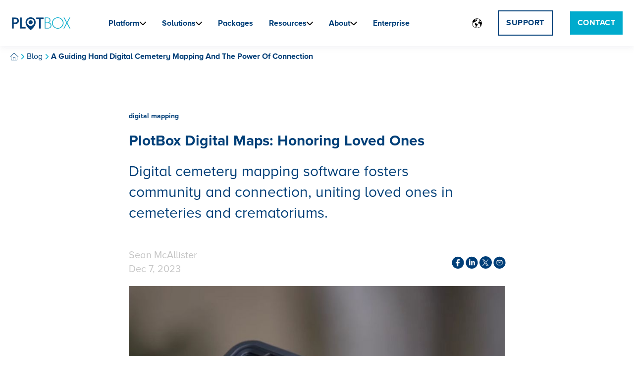

--- FILE ---
content_type: text/html; charset=UTF-8
request_url: https://plotbox.com/blog/a-guiding-hand-digital-cemetery-mapping-and-the-power-of-connection
body_size: 18764
content:
<!doctype html><html lang="en-us"><head>
    <meta charset="utf-8">
    <title>Connecting with Technology: Digital Cemetery Mapping</title>
    <link rel="shortcut icon" href="https://plotbox.com/hubfs/apple-icon-144x144.png">
    <meta name="description" content="Digital cemetery mapping software fosters community and connection, uniting loved ones in cemeteries and crematoriums.">
    
    

	
	

    
    
	
	
    
<meta name="viewport" content="width=device-width, initial-scale=1">

    
    <meta property="og:description" content="Digital cemetery mapping software fosters community and connection, uniting loved ones in cemeteries and crematoriums.">
    <meta property="og:title" content="Connecting with Technology: Digital Cemetery Mapping">
    <meta name="twitter:description" content="Digital cemetery mapping software fosters community and connection, uniting loved ones in cemeteries and crematoriums.">
    <meta name="twitter:title" content="Connecting with Technology: Digital Cemetery Mapping">

    

    
<!-- Organization Schema -->
<script type="application/ld+json">
{
  "@context": "https://schema.org/",
  "@type": "Organization",
  
  "name": "PlotBox",
  
  
  
  
  "description": "We’re a world-class deathcare management platform that helps cemeteries, crematoriums and funeral homes to excel.",
  
  
  "url": "https://plotbox.com/",
  
  
  "sameAs": [
    
      "https://www.linkedin.com/company/plotbox/"
    
  ],
  
  
  
  "email": "info@plotbox.com",
  
  
  "telephone": "+44 28 2582 1005",
  
  
  "address": {
    
    "streetAddress": "The ECOS Centre, Kernohans Lane, Ballymena",
    
    
    "addressLocality": "Ballymena",
    
    
    "addressRegion": "Co. Antrim",
    
    
    "postalCode": "BT43 7QA",
    
    
    "addressCountry": "UK",
    
    "@type": "PostalAddress"
  }
}
</script>


<script type="application/ld+json">
{
  "@context": "https://schema.org",
  "@type": "BreadcrumbList",
  "itemListElement": [
    {
      "@type": "ListItem",
      "position": 1,
      "name": "Home",
      "item": "https://plotbox.com"
    }




          ,{
            "@type": "ListItem",
            "position": 2,
            "name": "Blog",
            "item": "https://plotbox.com/blog"
          }
        
      



          ,{
            "@type": "ListItem",
            "position": 3,
            "name": "A Guiding Hand Digital Cemetery Mapping And The Power Of Connection",
            "item": "https://plotbox.com/blog/a-guiding-hand-digital-cemetery-mapping-and-the-power-of-connection"
          }
        
      
    
  ]
}
</script>

    <style>
a.cta_button{-moz-box-sizing:content-box !important;-webkit-box-sizing:content-box !important;box-sizing:content-box !important;vertical-align:middle}.hs-breadcrumb-menu{list-style-type:none;margin:0px 0px 0px 0px;padding:0px 0px 0px 0px}.hs-breadcrumb-menu-item{float:left;padding:10px 0px 10px 10px}.hs-breadcrumb-menu-divider:before{content:'›';padding-left:10px}.hs-featured-image-link{border:0}.hs-featured-image{float:right;margin:0 0 20px 20px;max-width:50%}@media (max-width: 568px){.hs-featured-image{float:none;margin:0;width:100%;max-width:100%}}.hs-screen-reader-text{clip:rect(1px, 1px, 1px, 1px);height:1px;overflow:hidden;position:absolute !important;width:1px}
</style>

<link rel="stylesheet" href="https://unpkg.com/aos@2.3.1/dist/aos.css">
<link rel="stylesheet" href="https://plotbox.com/hubfs/hub_generated/template_assets/1/167593569171/1769182098257/template_main.min.css">
<link rel="stylesheet" href="https://plotbox.com/hubfs/hub_generated/template_assets/1/167593439065/1769182125273/template_child.css">
<link rel="stylesheet" href="https://plotbox.com/hubfs/hub_generated/module_assets/1/195827285273/1762361067169/module_Navbar_with_Mega_Menu.min.css">
<link rel="stylesheet" href="/hs/hsstatic/cos-LanguageSwitcher/static-1.336/sass/LanguageSwitcher.css">

<style>
.kl-header {
background-color: rgba(255, 255, 255, 1);
}

.kl-navbar__button {
font-size: 20px;
  font-family: Proxima Nova, sans-serif;
 color: #003e78;
}

.kl-navbar__button:hover, .kl-navbar__button:focus, .kl-navbar__button:active, .kl-navbar__button--active,li.submenu_link a {
  color: #003f78;
}

#right_panel {
background-color: #003f78;
}


.kl-navbar .hamburger-inner, .kl-navbar .hamburger-inner::before, .kl-navbar .hamburger-inner::after {
background-color: #003f78;
}

.kl-navbar-submenu {
  background-color: rgba(0, 63, 120, 1);
  }

 .featured_content_wrapper * {
  color: #ffffff;
  stroke: #ffffff;
 }

@media screen and (max-width: 920px) {
.kl-navbar__content {
    background-color: rgba(255, 255, 255, 1.0);
    }

    .kl-navbar__item--active .kl-navbar__button {
  color: #003e78;
}
}
</style>

<link rel="stylesheet" href="https://plotbox.com/hubfs/hub_generated/module_assets/1/195823673693/1762337085305/module_Breadcrumbs.min.css">

<style>
ol#breadcrumbs {
  display: flex;
  flex-wrap: wrap;
  padding-top: 10px;
padding-bottom: 10px;
padding-left: 20px;

  margin-bottom:0;
}
ol#breadcrumbs * {
  color: #003f78;
}
ol#breadcrumbs li.home svg {
  fill: #003f78;
}
ol#breadcrumbs svg {
  stroke: #00abcd;
}
</style>

<link rel="stylesheet" href="https://7052064.fs1.hubspotusercontent-na1.net/hubfs/7052064/hub_generated/module_assets/1/-109050482603/1769182017907/module_social_follow.min.css">

  <style>
    #hs_cos_wrapper_dnd_area_footer_redo-module-4 .hs-social-follow { justify-content:flex-start; }

#hs_cos_wrapper_dnd_area_footer_redo-module-4 .hs-social-follow__link {
  width:24px;
  height:24px;
}

#hs_cos_wrapper_dnd_area_footer_redo-module-4 .hs-social-follow__icon svg {
  width:min(32px,100%);
  height:min(32px,100%);
  fill:#ffffff;
}

#hs_cos_wrapper_dnd_area_footer_redo-module-4 .hs-social-follow__link:hover,
#hs_cos_wrapper_dnd_area_footer_redo-module-4 .hs-social-follow__link:focus {}

#hs_cos_wrapper_dnd_area_footer_redo-module-4 .hs-social-follow__link:active {}

  </style>

<link rel="stylesheet" href="https://plotbox.com/hubfs/hub_generated/module_assets/1/195827284522/1762272546384/module_CTA_Button.min.css">

<style>
.kl-footer__cta span {
color: #ffffff;
}
</style>


<style>
#bottom-footer {
background-color:#bde6fb;
}

footer#bottom-footer * {
color:#003e78 !important;
}
</style>

<style>
@font-face {
  font-family: "Proxima Nova Default";
  src: url("https://plotbox.com/hubfs/Mark%20Simonson%20%20Proxima%20Nova%20Black.otf") format("opentype");
  font-display: swap;
  font-weight: 900;
}

@font-face {
  font-family: "Proxima Nova Default";
  src: url("https://plotbox.com/hubfs/Mark%20Simonson%20%20Proxima%20Nova%20Bold.otf") format("opentype");
  font-display: swap;
  font-weight: 700;
}

@font-face {
  font-family: "Proxima Nova";
  src: url("https://plotbox.com/hubfs/Proxima%20Nova%20Alt%20Regular.otf") format("opentype");
  font-display: swap;
}

@font-face {
  font-family: "Proxima Nova";
  src: url("https://plotbox.com/hubfs/Proxima%20Nova%20Alt%20Bold.otf") format("opentype");
  font-display: swap;
  font-weight: 700;
}

@font-face {
  font-family: "Proxima Nova";
  src: url("https://plotbox.com/hubfs/Proxima%20Nova%20Alt%20Regular.otf") format("opentype");
  font-display: swap;
  font-weight: 400;
}
</style>

<!-- Editor Styles -->
<style id="hs_editor_style" type="text/css">
#hs_cos_wrapper_dnd_area_footer_redo-module-2  { display: block !important; padding-bottom: 20px !important }
#hs_cos_wrapper_dnd_area_footer_redo-module-6  { color: #ffffff !important; display: block !important }
#hs_cos_wrapper_dnd_area_footer_redo-module-6  p , #hs_cos_wrapper_dnd_area_footer_redo-module-6  li , #hs_cos_wrapper_dnd_area_footer_redo-module-6  span , #hs_cos_wrapper_dnd_area_footer_redo-module-6  label , #hs_cos_wrapper_dnd_area_footer_redo-module-6  h1 , #hs_cos_wrapper_dnd_area_footer_redo-module-6  h2 , #hs_cos_wrapper_dnd_area_footer_redo-module-6  h3 , #hs_cos_wrapper_dnd_area_footer_redo-module-6  h4 , #hs_cos_wrapper_dnd_area_footer_redo-module-6  h5 , #hs_cos_wrapper_dnd_area_footer_redo-module-6  h6  { color: #ffffff !important }
#hs_cos_wrapper_dnd_area_footer_redo-module-7 li.hs-menu-item a:link  { color: #ffffff !important }
#hs_cos_wrapper_dnd_area_footer_redo-module-7 li.hs-menu-item a  { color: #ffffff !important }
#hs_cos_wrapper_dnd_area_footer_redo-module-7 .hs-menu-wrapper > ul  { color: #ffffff !important }
#hs_cos_wrapper_dnd_area_footer_redo-module-7  p , #hs_cos_wrapper_dnd_area_footer_redo-module-7  li , #hs_cos_wrapper_dnd_area_footer_redo-module-7  span , #hs_cos_wrapper_dnd_area_footer_redo-module-7  label , #hs_cos_wrapper_dnd_area_footer_redo-module-7  h1 , #hs_cos_wrapper_dnd_area_footer_redo-module-7  h2 , #hs_cos_wrapper_dnd_area_footer_redo-module-7  h3 , #hs_cos_wrapper_dnd_area_footer_redo-module-7  h4 , #hs_cos_wrapper_dnd_area_footer_redo-module-7  h5 , #hs_cos_wrapper_dnd_area_footer_redo-module-7  h6  { color: #ffffff !important }
#hs_cos_wrapper_dnd_area_footer_redo-module-9  { color: #ffffff !important; display: block !important }
#hs_cos_wrapper_dnd_area_footer_redo-module-9  p , #hs_cos_wrapper_dnd_area_footer_redo-module-9  li , #hs_cos_wrapper_dnd_area_footer_redo-module-9  span , #hs_cos_wrapper_dnd_area_footer_redo-module-9  label , #hs_cos_wrapper_dnd_area_footer_redo-module-9  h1 , #hs_cos_wrapper_dnd_area_footer_redo-module-9  h2 , #hs_cos_wrapper_dnd_area_footer_redo-module-9  h3 , #hs_cos_wrapper_dnd_area_footer_redo-module-9  h4 , #hs_cos_wrapper_dnd_area_footer_redo-module-9  h5 , #hs_cos_wrapper_dnd_area_footer_redo-module-9  h6  { color: #ffffff !important }
#hs_cos_wrapper_dnd_area_footer_redo-module-10 .hs-menu-wrapper > ul  { color: #ffffff !important }
#hs_cos_wrapper_dnd_area_footer_redo-module-10 li.hs-menu-item a  { color: #ffffff !important }
#hs_cos_wrapper_dnd_area_footer_redo-module-10 li.hs-menu-item a:link  { color: #ffffff !important }
#hs_cos_wrapper_dnd_area_footer_redo-module-10  p , #hs_cos_wrapper_dnd_area_footer_redo-module-10  li , #hs_cos_wrapper_dnd_area_footer_redo-module-10  span , #hs_cos_wrapper_dnd_area_footer_redo-module-10  label , #hs_cos_wrapper_dnd_area_footer_redo-module-10  h1 , #hs_cos_wrapper_dnd_area_footer_redo-module-10  h2 , #hs_cos_wrapper_dnd_area_footer_redo-module-10  h3 , #hs_cos_wrapper_dnd_area_footer_redo-module-10  h4 , #hs_cos_wrapper_dnd_area_footer_redo-module-10  h5 , #hs_cos_wrapper_dnd_area_footer_redo-module-10  h6  { color: #ffffff !important }
#hs_cos_wrapper_dnd_area_footer_redo-module-12  { color: #ffffff !important; display: block !important }
#hs_cos_wrapper_dnd_area_footer_redo-module-12  p , #hs_cos_wrapper_dnd_area_footer_redo-module-12  li , #hs_cos_wrapper_dnd_area_footer_redo-module-12  span , #hs_cos_wrapper_dnd_area_footer_redo-module-12  label , #hs_cos_wrapper_dnd_area_footer_redo-module-12  h1 , #hs_cos_wrapper_dnd_area_footer_redo-module-12  h2 , #hs_cos_wrapper_dnd_area_footer_redo-module-12  h3 , #hs_cos_wrapper_dnd_area_footer_redo-module-12  h4 , #hs_cos_wrapper_dnd_area_footer_redo-module-12  h5 , #hs_cos_wrapper_dnd_area_footer_redo-module-12  h6  { color: #ffffff !important }
#hs_cos_wrapper_dnd_area_footer_redo-module-13 li.hs-menu-item a  { color: #ffffff !important }
#hs_cos_wrapper_dnd_area_footer_redo-module-13 .hs-menu-wrapper > ul  { color: #ffffff !important }
#hs_cos_wrapper_dnd_area_footer_redo-module-13 li.hs-menu-item a:link  { color: #ffffff !important }
#hs_cos_wrapper_dnd_area_footer_redo-module-13  p , #hs_cos_wrapper_dnd_area_footer_redo-module-13  li , #hs_cos_wrapper_dnd_area_footer_redo-module-13  span , #hs_cos_wrapper_dnd_area_footer_redo-module-13  label , #hs_cos_wrapper_dnd_area_footer_redo-module-13  h1 , #hs_cos_wrapper_dnd_area_footer_redo-module-13  h2 , #hs_cos_wrapper_dnd_area_footer_redo-module-13  h3 , #hs_cos_wrapper_dnd_area_footer_redo-module-13  h4 , #hs_cos_wrapper_dnd_area_footer_redo-module-13  h5 , #hs_cos_wrapper_dnd_area_footer_redo-module-13  h6  { color: #ffffff !important }
.dnd_area_footer_redo-row-0-force-full-width-section > .row-fluid {
  max-width: none !important;
}
.dnd_area_footer_redo-row-1-force-full-width-section > .row-fluid {
  max-width: none !important;
}
.dnd_area_footer_redo-module-2-flexbox-positioning {
  display: -ms-flexbox !important;
  -ms-flex-direction: column !important;
  -ms-flex-align: center !important;
  -ms-flex-pack: start;
  display: flex !important;
  flex-direction: column !important;
  align-items: center !important;
  justify-content: flex-start;
}
.dnd_area_footer_redo-module-2-flexbox-positioning > div {
  max-width: 100%;
  flex-shrink: 0 !important;
}
/* HubSpot Styles (default) */
.dnd_area_footer_redo-row-0-padding {
  padding-left: 60px !important;
  padding-right: 60px !important;
}
.dnd_area_footer_redo-row-0-background-layers {
  background-image: linear-gradient(rgba(0, 62, 120, 1), rgba(0, 62, 120, 1)) !important;
  background-position: left top !important;
  background-size: auto !important;
  background-repeat: no-repeat !important;
}
.dnd_area_footer_redo-row-1-padding {
  padding-top: 0px !important;
  padding-bottom: 0px !important;
  padding-left: 0px !important;
  padding-right: 0px !important;
}
.dnd_area_footer_redo-column-14-padding {
  padding-top: 10px !important;
  padding-left: 0px !important;
}
/* HubSpot Styles (mobile) */
@media screen and (max-width:767px) {
  .dnd_area_footer_redo-module-12-padding > #hs_cos_wrapper_dnd_area_footer_redo-module-12 {
    padding-top: 40px !important;
  }
  .dnd_area_footer_redo-module-9-padding > #hs_cos_wrapper_dnd_area_footer_redo-module-9 {
    padding-top: 40px !important;
  }
  .dnd_area_footer_redo-module-6-padding > #hs_cos_wrapper_dnd_area_footer_redo-module-6 {
    padding-top: 40px !important;
  }
}
</style>
    <script type="application/ld+json">
{
  "mainEntityOfPage" : {
    "@type" : "WebPage",
    "@id" : "https://plotbox.com/blog/a-guiding-hand-digital-cemetery-mapping-and-the-power-of-connection"
  },
  "author" : {
    "name" : "Sean McAllister",
    "url" : "https://plotbox.com/blog/author/sean-mcallister",
    "@type" : "Person"
  },
  "headline" : "Connecting with Technology: Digital Cemetery Mapping",
  "datePublished" : "2023-12-07T16:20:00.000Z",
  "dateModified" : "2024-07-24T10:13:16.961Z",
  "publisher" : {
    "name" : "GSS (NI) Limited T/A PlotBox",
    "logo" : {
      "url" : "https://plotbox.com/hubfs/Screen%20Shot%202018-05-10%20at%202.01.18%20PM.png",
      "@type" : "ImageObject"
    },
    "@type" : "Organization"
  },
  "@context" : "https://schema.org",
  "@type" : "BlogPosting",
  "image" : [ "https://plotbox.com/hubfs/cemetery%20mapping.jpg" ]
}
</script>


    
<!--  Added by GoogleAnalytics4 integration -->
<script>
var _hsp = window._hsp = window._hsp || [];
window.dataLayer = window.dataLayer || [];
function gtag(){dataLayer.push(arguments);}

var useGoogleConsentModeV2 = true;
var waitForUpdateMillis = 1000;


if (!window._hsGoogleConsentRunOnce) {
  window._hsGoogleConsentRunOnce = true;

  gtag('consent', 'default', {
    'ad_storage': 'denied',
    'analytics_storage': 'denied',
    'ad_user_data': 'denied',
    'ad_personalization': 'denied',
    'wait_for_update': waitForUpdateMillis
  });

  if (useGoogleConsentModeV2) {
    _hsp.push(['useGoogleConsentModeV2'])
  } else {
    _hsp.push(['addPrivacyConsentListener', function(consent){
      var hasAnalyticsConsent = consent && (consent.allowed || (consent.categories && consent.categories.analytics));
      var hasAdsConsent = consent && (consent.allowed || (consent.categories && consent.categories.advertisement));

      gtag('consent', 'update', {
        'ad_storage': hasAdsConsent ? 'granted' : 'denied',
        'analytics_storage': hasAnalyticsConsent ? 'granted' : 'denied',
        'ad_user_data': hasAdsConsent ? 'granted' : 'denied',
        'ad_personalization': hasAdsConsent ? 'granted' : 'denied'
      });
    }]);
  }
}

gtag('js', new Date());
gtag('set', 'developer_id.dZTQ1Zm', true);
gtag('config', 'G-BDT7S9MGJG');
</script>
<script async src="https://www.googletagmanager.com/gtag/js?id=G-BDT7S9MGJG"></script>

<!-- /Added by GoogleAnalytics4 integration -->


<link rel="preconnect" href="//privacy-proxy.usercentrics.eu">
<link rel="preload" href="//privacy-proxy.usercentrics.eu/latest/uc-block.bundle.js" as="script">
<script type="application/javascript" src="https://privacy-proxy.usercentrics.eu/latest/uc-block.bundle.js"> </script>
<script id="usercentrics-cmp" src="https://web.cmp.usercentrics.eu/ui/loader.js" data-settings-id="ep0FiOyzvv5nls" async></script>

<!-- Google tag (gtag.js) -->
<script async src="https://www.googletagmanager.com/gtag/js?id=G-BDT7S9MGJG"></script>
<script>
  window.dataLayer = window.dataLayer || [];
  function gtag(){dataLayer.push(arguments);}
  gtag('js', new Date());

  gtag('config', 'G-BDT7S9MGJG');
</script>

<!-- Google Tag Manager -->
<script>(function(w,d,s,l,i){w[l]=w[l]||[];w[l].push({'gtm.start':
new Date().getTime(),event:'gtm.js'});var f=d.getElementsByTagName(s)[0],
j=d.createElement(s),dl=l!='dataLayer'?'&l='+l:'';j.async=true;j.src=
'https://www.googletagmanager.com/gtm.js?id='+i+dl;f.parentNode.insertBefore(j,f);
})(window,document,'script','dataLayer','GTM-NLPL3TS');</script>
<!-- End Google Tag Manager -->
<script type="text/javascript">
    (function(c,l,a,r,i,t,y){
        c[a]=c[a]||function(){(c[a].q=c[a].q||[]).push(arguments)};
        t=l.createElement(r);t.async=1;t.src="https://www.clarity.ms/tag/"+i;
        y=l.getElementsByTagName(r)[0];y.parentNode.insertBefore(t,y);
    })(window, document, "clarity", "script", "ofti65ad3d");
</script>


<!-- Hotjar Tracking Code for https://www.plotbox.io/ -->
<script>
    (function(h,o,t,j,a,r){
        h.hj=h.hj||function(){(h.hj.q=h.hj.q||[]).push(arguments)};
        h._hjSettings={hjid:3376640,hjsv:6};
        a=o.getElementsByTagName('head')[0];
        r=o.createElement('script');r.async=1;
        r.src=t+h._hjSettings.hjid+j+h._hjSettings.hjsv;
        a.appendChild(r);
    })(window,document,'https://static.hotjar.com/c/hotjar-','.js?sv=');
</script>
<link rel="amphtml" href="https://plotbox.com/blog/a-guiding-hand-digital-cemetery-mapping-and-the-power-of-connection?hs_amp=true">

<meta property="og:image" content="https://plotbox.com/hubfs/cemetery%20mapping.jpg">
<meta property="og:image:width" content="875">
<meta property="og:image:height" content="450">

<meta name="twitter:image" content="https://plotbox.com/hubfs/cemetery%20mapping.jpg">


<meta property="og:url" content="https://plotbox.com/blog/a-guiding-hand-digital-cemetery-mapping-and-the-power-of-connection">
<meta name="twitter:card" content="summary_large_image">

<link rel="canonical" href="https://plotbox.com/blog/a-guiding-hand-digital-cemetery-mapping-and-the-power-of-connection">

<meta property="og:type" content="article">
<link rel="alternate" type="application/rss+xml" href="https://plotbox.com/blog/rss.xml">
<meta name="twitter:domain" content="plotbox.com">
<meta name="twitter:site" content="@Plotboxio">
<script src="//platform.linkedin.com/in.js" type="text/javascript">
    lang: en_US
</script>

<meta http-equiv="content-language" content="en-us">
<link rel="alternate" hreflang="en-au" href="https://plotbox.com/en-au/blog/a-guiding-hand-digital-cemetery-mapping-and-the-power-of-connection">
<link rel="alternate" hreflang="en-gb" href="https://plotbox.com/en-gb/blog/a-guiding-hand-digital-cemetery-mapping-and-the-power-of-connection">
<link rel="alternate" hreflang="en-us" href="https://plotbox.com/blog/a-guiding-hand-digital-cemetery-mapping-and-the-power-of-connection">








<meta name="generator" content="HubSpot"></head>

  
  <body>
    <div class="body-wrapper   hs-content-id-148893350731 hs-blog-post hs-blog-id-4256282836">
      
         <div id="hs_cos_wrapper_mega_nav" class="hs_cos_wrapper hs_cos_wrapper_widget hs_cos_wrapper_type_module" style="" data-hs-cos-general-type="widget" data-hs-cos-type="module">




<header class="kl-header">

  <nav class="kl-navbar">

    
      <a class="logo__link" href="https://plotbox.com">
        

  

  

  
    
  

  <img src="https://plotbox.com/hs-fs/hubfs/Imported_Blog_Media/PlotBox%20Logo%20-%20cropped-1.png?width=125&amp;height=29&amp;name=PlotBox%20Logo%20-%20cropped-1.png" alt="" width="125" height="29" class="kl-navbar__logo" srcset="https://plotbox.com/hs-fs/hubfs/Imported_Blog_Media/PlotBox%20Logo%20-%20cropped-1.png?width=63&amp;height=15&amp;name=PlotBox%20Logo%20-%20cropped-1.png 63w, https://plotbox.com/hs-fs/hubfs/Imported_Blog_Media/PlotBox%20Logo%20-%20cropped-1.png?width=125&amp;height=29&amp;name=PlotBox%20Logo%20-%20cropped-1.png 125w, https://plotbox.com/hs-fs/hubfs/Imported_Blog_Media/PlotBox%20Logo%20-%20cropped-1.png?width=188&amp;height=44&amp;name=PlotBox%20Logo%20-%20cropped-1.png 188w, https://plotbox.com/hs-fs/hubfs/Imported_Blog_Media/PlotBox%20Logo%20-%20cropped-1.png?width=250&amp;height=58&amp;name=PlotBox%20Logo%20-%20cropped-1.png 250w, https://plotbox.com/hs-fs/hubfs/Imported_Blog_Media/PlotBox%20Logo%20-%20cropped-1.png?width=313&amp;height=73&amp;name=PlotBox%20Logo%20-%20cropped-1.png 313w, https://plotbox.com/hs-fs/hubfs/Imported_Blog_Media/PlotBox%20Logo%20-%20cropped-1.png?width=375&amp;height=87&amp;name=PlotBox%20Logo%20-%20cropped-1.png 375w" sizes="(max-width: 125px) 100vw, 125px">
        </a>
    

    <div class="kl-navbar__mobile">
      
        <span id="hs_cos_wrapper_mega_nav_language_switcher" class="hs_cos_wrapper hs_cos_wrapper_widget hs_cos_wrapper_type_language_switcher" style="" data-hs-cos-general-type="widget" data-hs-cos-type="language_switcher"><div class="lang_switcher_class">
   <div class="globe_class" onclick="">
       <ul class="lang_list_class">
           <li>
               <a class="lang_switcher_link" data-language="en-us" lang="en-us" href="https://plotbox.com/blog/a-guiding-hand-digital-cemetery-mapping-and-the-power-of-connection">English - United States</a>
           </li>
           <li>
               <a class="lang_switcher_link" data-language="en-au" lang="en-au" href="https://plotbox.com/en-au/blog/a-guiding-hand-digital-cemetery-mapping-and-the-power-of-connection">English - Australia</a>
           </li>
           <li>
               <a class="lang_switcher_link" data-language="en-gb" lang="en-gb" href="https://plotbox.com/en-gb/blog/a-guiding-hand-digital-cemetery-mapping-and-the-power-of-connection">English - United Kingdom</a>
           </li>
       </ul>
   </div>
</div></span>
      
      
      <button class="hamburger hamburger--squeeze kl-navbar__hamburger" type="button">
        <span class="hamburger-box">
          <span class="hamburger-inner"></span>
        </span>
      </button>
      
    </div>

    <div class="kl-navbar__content">

      <ul class="kl-navbar__menu">
        
          <li class="kl-navbar__item kl-navbar__dropdown">

            
            

            	
			

           <a href="https://plotbox.com/software-overview" class="kl-navbar__button">
              <span>Platform
              
              <svg xmlns="http://www.w3.org/2000/svg" viewbox="0 0 448 512" class="chevron__down" height="15"><!--!Font Awesome Free v7.0.0 by @fontawesome - https://fontawesome.com License - https://fontawesome.com/license/free Copyright 2025 Fonticons, Inc.--><path d="M201.4 406.6c12.5 12.5 32.8 12.5 45.3 0l192-192c12.5-12.5 12.5-32.8 0-45.3s-32.8-12.5-45.3 0L224 338.7 54.6 169.4c-12.5-12.5-32.8-12.5-45.3 0s-12.5 32.8 0 45.3l192 192z" /></svg>
              </span>
            </a>











           
			
			<div class="kl-navbar__panel row-fluid">
				<div id="left_panel" class="overflow-bar span8">
        <div class="row-fluid">
    
  

  
   
  
   
  


   <div class="span4">
   
   <div class="row_title">
   The platform
   </div>
   
   
    <ul class="submenu_links">
    
   

    	
			

   <li class="submenu_link no-icons">
   <a class="flex" href="https://plotbox.com/software-overview"><div class="icon-holder"><div class="link_icon_placeholder"></div></div><span>Product overview</span></a>
   </li>
  

    	
			

   <li class="submenu_link no-icons">
   <a class="flex" href="https://plotbox.com/by-modules"><div class="icon-holder"><div class="link_icon_placeholder"></div></div><span>All features</span></a>
   </li>
  
   </ul>
   
   </div>
    
  

  
    
  
    
  
    
  
    
  
    
  
    
  
    
  


   <div class="span4">
   
   <div class="row_title">
   Core features
   </div>
   
   
    <ul class="submenu_links">
    
   

    	
			

   <li class="submenu_link ">
   <a class="flex" href="https://plotbox.com/cemetery-mapping-services-software"><div class="icon-holder"><img class="link_icon" src="https://plotbox.com/hubfs/PB_Icon_Mapping_LBDB-2.png" alt="PB_Icon_Mapping_LBDB-2"></div><span>Mapping</span></a>
   </li>
  

    	
			

   <li class="submenu_link ">
   <a class="flex" href="https://plotbox.com/cemetery-records-management-software"><div class="icon-holder"><img class="link_icon" src="https://plotbox.com/hubfs/PB_Icon_Records_LBDB-2.png" alt="PB_Icon_Records_LBDB-2"></div><span>Records management</span></a>
   </li>
  

    	
			

   <li class="submenu_link ">
   <a class="flex" href="https://plotbox.com/cemetery-finance-and-accounting-software"><div class="icon-holder"><img class="link_icon" src="https://plotbox.com/hubfs/PB_Icon_Financial%20Suite_3_LBDB-1.png" alt="PB_Icon_Financial Suite_3_LBDB-1"></div><span>Financial management</span></a>
   </li>
  

    	
			

   <li class="submenu_link ">
   <a class="flex" href="https://plotbox.com/cemetery-work-orders-management-software"><div class="icon-holder"><img class="link_icon" src="https://plotbox.com/hubfs/PB_Icon_Work%20Orders_LBDB-1.png" alt="PB_Icon_Work Orders_LBDB-1"></div><span>Work orders</span></a>
   </li>
  

    	
			

   <li class="submenu_link ">
   <a class="flex" href="https://plotbox.com/cemetery-scheduling-software"><div class="icon-holder"><img class="link_icon" src="https://plotbox.com/hubfs/PB_Icon_Scheduling_LBDB.png" alt="PB_Icon_Scheduling_LBDB"></div><span>Scheduling</span></a>
   </li>
  

    	
			

   <li class="submenu_link ">
   <a class="flex" href="https://plotbox.com/portal-for-memorial-masons"><div class="icon-holder"><img class="link_icon" src="https://plotbox.com/hubfs/PB_Icon_Mason%20Portal_LBDB.png" alt="PB_Icon_Mason Portal_LBDB"></div><span>Memorial mason portal</span></a>
   </li>
  

    	
			

   <li class="submenu_link ">
   <a class="flex" href="https://plotbox.com/cemetery-document-management-software"><div class="icon-holder"><img class="link_icon" src="https://plotbox.com/hubfs/PB_Icon_Doc%20Mgmt_LBDB%20(1).png" alt="PB_Icon_Doc Mgmt_LBDB (1)"></div><span>Document management</span></a>
   </li>
  
   </ul>
   
   </div>
    
  

  
    
  
    
  
    
  
    
  
    
  
    
  
    
  


   <div class="span4">
   
    <div class="row_title_placeholder"></div>
   
   
    <ul class="submenu_links">
    
   

    	
			

   <li class="submenu_link ">
   <a class="flex" href="https://plotbox.com/funeral-home-software"><div class="icon-holder"><img class="link_icon" src="https://plotbox.com/hubfs/PB_Icon_Funeral%20Home_LBDB-1.png" alt="PB_Icon_Funeral Home_LBDB-1"></div><span>Funeral home management</span></a>
   </li>
  

    	
			

   <li class="submenu_link ">
   <a class="flex" href="https://plotbox.com/cemetery-contract-management-software"><div class="icon-holder"><img class="link_icon" src="https://plotbox.com/hubfs/PB_Icon_Contracts_LBDB-1.png" alt="PB_Icon_Contracts_LBDB-1"></div><span>Contracts &amp; sales</span></a>
   </li>
  

    	
			

   <li class="submenu_link ">
   <a class="flex" href="https://plotbox.com/funeral-director-software"><div class="icon-holder"><img class="link_icon" src="https://plotbox.com/hubfs/PB_Icon_FD%20Portal_LBDB-1.png" alt="PB_Icon_FD Portal_LBDB-1"></div><span>Funeral director portal</span></a>
   </li>
  

    	
			

   <li class="submenu_link ">
   <a class="flex" href="https://plotbox.com/cemetery-risk-assessment-software"><div class="icon-holder"><img class="link_icon" src="https://plotbox.com/hubfs/PB_Icon_Risk%20Assessment_LBDB-1.png" alt="PB_Icon_Risk Assessment_LBDB-1"></div><span>Risk assessments</span></a>
   </li>
  

    	
			

   <li class="submenu_link ">
   <a class="flex" href="https://plotbox.com/customer-support"><div class="icon-holder"><img class="link_icon" src="https://plotbox.com/hubfs/PB_Icon_Customer%20Support_LBDB-2.png" alt="PB_Icon_Customer Support_LBDB-2"></div><span>Expert support</span></a>
   </li>
  

    	
			

   <li class="submenu_link ">
   <a class="flex" href="https://plotbox.com/cemetery-customer-relationship-management-software"><div class="icon-holder"><img class="link_icon" src="https://plotbox.com/hubfs/PB_Icon_CRM_LBDB-2.png" alt="PB_Icon_CRM_LBDB-2"></div><span>CRM tool</span></a>
   </li>
  

    	
			

   <li class="submenu_link ">
   <a class="flex" href="https://plotbox.com/public-genealogy-search-portal"><div class="icon-holder"><img class="link_icon" src="https://plotbox.com/hubfs/EA_Icon_Genealogy-Search.png" alt="EA_Icon_Genealogy-Search"></div><span>Everafter Connect genealogy portal</span></a>
   </li>
  
   </ul>
   
   </div>
    


</div>
</div>




<div id="right_panel" class="overflow-bar span4">
<div class="row-fluid">
<div class="featured_content_wrapper">

  <div class="row_title">
   Introducing PlotBox Pay
   </div>

<div class="featured_content">
   <div class="featured_description">
   <span>A simple, secure solution for seamless financial management.</span> 
</div>
   <div class="featured_link">
   <a href="https://plotbox.com/discover-plotbox-pay"><span>Find out more</span> <svg width="20" height="20" viewbox="0 0 20 20" fill="none" xmlns="http://www.w3.org/2000/svg">
<path d="M4.16504 10.0003H15.8318M15.8318 10.0003L9.99838 4.16699M15.8318 10.0003L9.99838 15.8336" stroke="#003e78" stroke-width="1.5625" stroke-linecap="round" stroke-linejoin="round"></path>
<path d="M4.16504 10.0003H15.8318M15.8318 10.0003L9.99838 4.16699M15.8318 10.0003L9.99838 15.8336" stroke="#003e78" stroke-opacity="0.2" stroke-width="1.5625" stroke-linecap="round" stroke-linejoin="round"></path>
   </svg></a>
</div>
<div class="featured_image">

<img src="https://plotbox.com/hubfs/PlotBox%20Community%20Email%20Header%20-%20Webinar_%20FH%20Combo%20Operations.png" alt="PlotBox Community Email Header - Webinar_ FH Combo Operations">
 
</div>
</div>
</div>
			</div>
      </div>




          </div></li>
        
          <li class="kl-navbar__item kl-navbar__dropdown">

            
            

            	
			

           <a href="https://plotbox.com/cemetery-management-software" class="kl-navbar__button">
              <span>Solutions
              
              <svg xmlns="http://www.w3.org/2000/svg" viewbox="0 0 448 512" class="chevron__down" height="15"><!--!Font Awesome Free v7.0.0 by @fontawesome - https://fontawesome.com License - https://fontawesome.com/license/free Copyright 2025 Fonticons, Inc.--><path d="M201.4 406.6c12.5 12.5 32.8 12.5 45.3 0l192-192c12.5-12.5 12.5-32.8 0-45.3s-32.8-12.5-45.3 0L224 338.7 54.6 169.4c-12.5-12.5-32.8-12.5-45.3 0s-12.5 32.8 0 45.3l192 192z" /></svg>
              </span>
            </a>











           
			
			<div class="kl-navbar__panel row-fluid">
				<div id="left_panel" class="overflow-bar span8">
        <div class="row-fluid">
    
  

  
   
  
   
  
   
  
   
  
   
  


   <div class="span4">
   
   <div class="row_title">
   Teams we help
   </div>
   
   
   <p>We help a range of teams, from cemetery and crematory managers, to funeral home directors, groundstaff, board members, sales and marketing, and operations.</p>
   
   </div>
    
  

  
   
  
   
  
   
  
   
  
   
  


   <div class="span4">
   
   <div class="row_title">
   Who we support
   </div>
   
   
    <ul class="submenu_links">
    
   

    	
			

   <li class="submenu_link no-icons">
   <a class="flex" href="https://plotbox.com/cemetery-management-software"><div class="icon-holder"><div class="link_icon_placeholder"></div></div><span>Cemeteries</span></a>
   </li>
  

    	
			

   <li class="submenu_link no-icons">
   <a class="flex" href="https://plotbox.com/crematory-software"><div class="icon-holder"><div class="link_icon_placeholder"></div></div><span>Crematories</span></a>
   </li>
  

    	
			

   <li class="submenu_link no-icons">
   <a class="flex" href="https://plotbox.com/combo-cemetery-software"><div class="icon-holder"><div class="link_icon_placeholder"></div></div><span>Funeral homes</span></a>
   </li>
  

    	
			

   <li class="submenu_link no-icons">
   <a class="flex" href="https://plotbox.com/municipal-council-cemetery-software"><div class="icon-holder"><div class="link_icon_placeholder"></div></div><span>Municipalities</span></a>
   </li>
  

    	
			

   <li class="submenu_link no-icons">
   <a class="flex" href="https://plotbox.com/supporting-pet-cemeteries"><div class="icon-holder"><div class="link_icon_placeholder"></div></div><span>Pet services</span></a>
   </li>
  
   </ul>
   
   </div>
    
  

  
   
  
   
  
   
  
   
  


   <div class="span4">
   
    <div class="row_title_placeholder"></div>
   
   
    <ul class="submenu_links">
    
   

    	
			

   <li class="submenu_link no-icons">
   <a class="flex" href="https://plotbox.com/green-and-natural-burial-cemetery-software"><div class="icon-holder"><div class="link_icon_placeholder"></div></div><span>Natural burials</span></a>
   </li>
  

    	
			

   <li class="submenu_link no-icons">
   <a class="flex" href="https://plotbox.com/private-cemetery-software"><div class="icon-holder"><div class="link_icon_placeholder"></div></div><span>Private organisations</span></a>
   </li>
  

    	
			

   <li class="submenu_link no-icons">
   <a class="flex" href="https://plotbox.com/archdiocese-software"><div class="icon-holder"><div class="link_icon_placeholder"></div></div><span>Archdiocese</span></a>
   </li>
  

    	
			

   <li class="submenu_link no-icons">
   <a class="flex" href="https://plotbox.com/funeral-director-software"><div class="icon-holder"><div class="link_icon_placeholder"></div></div><span>Funeral directors</span></a>
   </li>
  
   </ul>
   
   </div>
    


</div>
</div>




<div id="right_panel" class="overflow-bar span4">
<div class="row-fluid">
<div class="featured_content_wrapper">

  <div class="row_title">
   Find a solution for you
   </div>

<div class="featured_content">
   <div class="featured_description">
   <span>We help over 2,000 facilities across the globe manage their operations.</span> 
</div>
   <div class="featured_link">
   <a href="https://plotbox.com/packages-and-pricing"><span>Find out more</span> <svg width="20" height="20" viewbox="0 0 20 20" fill="none" xmlns="http://www.w3.org/2000/svg">
<path d="M4.16504 10.0003H15.8318M15.8318 10.0003L9.99838 4.16699M15.8318 10.0003L9.99838 15.8336" stroke="#003e78" stroke-width="1.5625" stroke-linecap="round" stroke-linejoin="round"></path>
<path d="M4.16504 10.0003H15.8318M15.8318 10.0003L9.99838 4.16699M15.8318 10.0003L9.99838 15.8336" stroke="#003e78" stroke-opacity="0.2" stroke-width="1.5625" stroke-linecap="round" stroke-linejoin="round"></path>
   </svg></a>
</div>
<div class="featured_image">

<img src="https://plotbox.com/hubfs/Expert%20support%20(1).png" alt="Expert support (1)">
 
</div>
</div>
</div>
			</div>
      </div>




          </div></li>
        
          <li class="kl-navbar__item ">

            
            
              
            

            	
			

           <a href="https://plotbox.com/packages-and-pricing" class="kl-navbar__button kl-navbar__leaf">
              <span>Packages
              </span>
            </a>











           
			
          </li>
        
          <li class="kl-navbar__item kl-navbar__dropdown">

            
            

            	
			

           <a href="https://plotbox.com/deathcare-business-resources" class="kl-navbar__button">
              <span>Resources
              
              <svg xmlns="http://www.w3.org/2000/svg" viewbox="0 0 448 512" class="chevron__down" height="15"><!--!Font Awesome Free v7.0.0 by @fontawesome - https://fontawesome.com License - https://fontawesome.com/license/free Copyright 2025 Fonticons, Inc.--><path d="M201.4 406.6c12.5 12.5 32.8 12.5 45.3 0l192-192c12.5-12.5 12.5-32.8 0-45.3s-32.8-12.5-45.3 0L224 338.7 54.6 169.4c-12.5-12.5-32.8-12.5-45.3 0s-12.5 32.8 0 45.3l192 192z" /></svg>
              </span>
            </a>











           
			
			<div class="kl-navbar__panel row-fluid">
				<div id="left_panel" class="overflow-bar span8">
        <div class="row-fluid">
    
  

  
   
  


   <div class="span4">
   
   <div class="row_title">
   Resources
   </div>
   
   
   <p>Discover our resource&nbsp;library for all your deathcare and bereavement needs.</p>
   
   </div>
    
  

  
   
  
   
  
   
  


   <div class="span4">
   
   <div class="row_title">
   Discover
   </div>
   
   
    <ul class="submenu_links">
    
   

    	
			

   <li class="submenu_link no-icons">
   <a class="flex" href="https://plotbox.com/on-demand-webinar-library"><div class="icon-holder"><div class="link_icon_placeholder"></div></div><span>Webinars</span></a>
   </li>
  

    	
			

   <li class="submenu_link no-icons">
   <a class="flex" href="https://plotbox.com/ebooks"><div class="icon-holder"><div class="link_icon_placeholder"></div></div><span>eBooks</span></a>
   </li>
  

    	
			

   <li class="submenu_link no-icons">
   <a class="flex" href="https://plotbox.com/frequently-asked-questions"><div class="icon-holder"><div class="link_icon_placeholder"></div></div><span>FAQs</span></a>
   </li>
  
   </ul>
   
   </div>
    
  

  
   
  
   
  
   
  


   <div class="span4">
   
    <div class="row_title_placeholder"></div>
   
   
    <ul class="submenu_links">
    
   

    	
			

   <li class="submenu_link no-icons">
   <a class="flex" href="https://plotbox.com/video-hub"><div class="icon-holder"><div class="link_icon_placeholder"></div></div><span>Video library</span></a>
   </li>
  

    	
			

   <li class="submenu_link no-icons">
   <a class="flex" href="https://plotbox.com/case-studies"><div class="icon-holder"><div class="link_icon_placeholder"></div></div><span>Customer stories</span></a>
   </li>
  

    	
			

   <li class="submenu_link no-icons">
   <a class="flex" href="https://plotbox.com/blog"><div class="icon-holder"><div class="link_icon_placeholder"></div></div><span>Blog</span></a>
   </li>
  
   </ul>
   
   </div>
    


</div>
</div>




<div id="right_panel" class="overflow-bar span4">
<div class="row-fluid">
<div class="featured_content_wrapper">

  <div class="row_title">
   Sign up to our newsletter
   </div>

<div class="featured_content">
   <div class="featured_description">
   <span>Hear the latest industry trends straight from our PlotBox experts.</span> 
</div>
   <div class="featured_link">
   <a href="https://y25h.share.hsforms.com/2rqIbAXoGQ1K73y9m9B6aow"><span>Sign up now</span> <svg width="20" height="20" viewbox="0 0 20 20" fill="none" xmlns="http://www.w3.org/2000/svg">
<path d="M4.16504 10.0003H15.8318M15.8318 10.0003L9.99838 4.16699M15.8318 10.0003L9.99838 15.8336" stroke="#003e78" stroke-width="1.5625" stroke-linecap="round" stroke-linejoin="round"></path>
<path d="M4.16504 10.0003H15.8318M15.8318 10.0003L9.99838 4.16699M15.8318 10.0003L9.99838 15.8336" stroke="#003e78" stroke-opacity="0.2" stroke-width="1.5625" stroke-linecap="round" stroke-linejoin="round"></path>
   </svg></a>
</div>
<div class="featured_image">

<img src="https://plotbox.com/hubfs/PlotBox%20Community%20Email%20Header%20-%2025.png" alt="PlotBox Community Email Header - 25">
 
</div>
</div>
</div>
			</div>
      </div>




          </div></li>
        
          <li class="kl-navbar__item kl-navbar__dropdown">

            
            

            	
			

           <a href="https://plotbox.com/our-story" class="kl-navbar__button">
              <span>About
              
              <svg xmlns="http://www.w3.org/2000/svg" viewbox="0 0 448 512" class="chevron__down" height="15"><!--!Font Awesome Free v7.0.0 by @fontawesome - https://fontawesome.com License - https://fontawesome.com/license/free Copyright 2025 Fonticons, Inc.--><path d="M201.4 406.6c12.5 12.5 32.8 12.5 45.3 0l192-192c12.5-12.5 12.5-32.8 0-45.3s-32.8-12.5-45.3 0L224 338.7 54.6 169.4c-12.5-12.5-32.8-12.5-45.3 0s-12.5 32.8 0 45.3l192 192z" /></svg>
              </span>
            </a>











           
			
			<div class="kl-navbar__panel row-fluid">
				<div id="left_panel" class="overflow-bar span8">
        <div class="row-fluid">
    
  

  
   
  
   
  
   
  
   
  
   
  


   <div class="span4">
   
   <div class="row_title">
   Who we are
   </div>
   
   
   <p>With over 130 employees globally, PlotBox is a leader in deathcare technology.<strong><br></strong></p>
   
   </div>
    
  

  
   
  
   
  
   
  


   <div class="span4">
   
   <div class="row_title">
   PlotBox
   </div>
   
   
    <ul class="submenu_links">
    
   

    	
			

   <li class="submenu_link no-icons">
   <a class="flex" href="https://plotbox.com/our-story"><div class="icon-holder"><div class="link_icon_placeholder"></div></div><span>About us</span></a>
   </li>
  

    	
			

   <li class="submenu_link no-icons">
   <a class="flex" href="https://careers.plotbox.io/"><div class="icon-holder"><div class="link_icon_placeholder"></div></div><span>Careers</span></a>
   </li>
  

    	
			

   <li class="submenu_link no-icons">
   <a class="flex" href="https://plotbox.com/working-for-plotbox"><div class="icon-holder"><div class="link_icon_placeholder"></div></div><span>Life at PlotBox</span></a>
   </li>
  
   </ul>
   
   </div>
    
  

  
   
  
   
  
   
  


   <div class="span4">
   
    <div class="row_title_placeholder"></div>
   
   
    <ul class="submenu_links">
    
   

    	
			

   <li class="submenu_link no-icons">
   <a class="flex" href="https://plotbox.com/news"><div class="icon-holder"><div class="link_icon_placeholder"></div></div><span>News</span></a>
   </li>
  

    	
			

   <li class="submenu_link no-icons">
   <a class="flex" href="https://plotbox.com/contact"><div class="icon-holder"><div class="link_icon_placeholder"></div></div><span>Contact us</span></a>
   </li>
  

    	
			

   <li class="submenu_link no-icons">
   <a class="flex" href="https://plotbox.com/hmis-partnership"><div class="icon-holder"><div class="link_icon_placeholder"></div></div><span>HMIS Partnership</span></a>
   </li>
  
   </ul>
   
   </div>
    


</div>
</div>




<div id="right_panel" class="overflow-bar span4">
<div class="row-fluid">
<div class="featured_content_wrapper">

  <div class="row_title">
   Join our team
   </div>

<div class="featured_content">
   <div class="featured_description">
   <span>Join a team of over 130 experts across 3 regions.</span> 
</div>
   <div class="featured_link">
   <a href="https://plotbox.com/working-for-plotbox"><span>Join our team</span> <svg width="20" height="20" viewbox="0 0 20 20" fill="none" xmlns="http://www.w3.org/2000/svg">
<path d="M4.16504 10.0003H15.8318M15.8318 10.0003L9.99838 4.16699M15.8318 10.0003L9.99838 15.8336" stroke="#003e78" stroke-width="1.5625" stroke-linecap="round" stroke-linejoin="round"></path>
<path d="M4.16504 10.0003H15.8318M15.8318 10.0003L9.99838 4.16699M15.8318 10.0003L9.99838 15.8336" stroke="#003e78" stroke-opacity="0.2" stroke-width="1.5625" stroke-linecap="round" stroke-linejoin="round"></path>
   </svg></a>
</div>
<div class="featured_image">

<img src="https://plotbox.com/hubfs/Webinar%20FH%20Combo%20Operations%20(3).png" alt="Webinar FH Combo Operations (3)">
 
</div>
</div>
</div>
			</div>
      </div>




          </div></li>
        
          <li class="kl-navbar__item ">

            
            
              
            

            	
			

           <a href="https://plotbox.com/enterprise-software-packages" class="kl-navbar__button kl-navbar__leaf">
              <span>Enterprise
              </span>
            </a>











           
			
          </li>
        
      </ul>

      <div class="kl-navbar__end kl-navbar__menu">
        
          <span id="hs_cos_wrapper_mega_nav_language_switcher" class="hs_cos_wrapper hs_cos_wrapper_widget hs_cos_wrapper_type_language_switcher" style="" data-hs-cos-general-type="widget" data-hs-cos-type="language_switcher"><div class="lang_switcher_class">
   <div class="globe_class" onclick="">
       <ul class="lang_list_class">
           <li>
               <a class="lang_switcher_link" data-language="en-us" lang="en-us" href="https://plotbox.com/blog/a-guiding-hand-digital-cemetery-mapping-and-the-power-of-connection">English - United States</a>
           </li>
           <li>
               <a class="lang_switcher_link" data-language="en-au" lang="en-au" href="https://plotbox.com/en-au/blog/a-guiding-hand-digital-cemetery-mapping-and-the-power-of-connection">English - Australia</a>
           </li>
           <li>
               <a class="lang_switcher_link" data-language="en-gb" lang="en-gb" href="https://plotbox.com/en-gb/blog/a-guiding-hand-digital-cemetery-mapping-and-the-power-of-connection">English - United Kingdom</a>
           </li>
       </ul>
   </div>
</div></span>
        
        
          
             
                
          <div class="kl-navbar__item ">
        
			
<a href="https://plotbox.com/contact-support" class="button button--outlined">Support</a>
          
        
        </div>
        
       
          
            
              
          <div class="kl-navbar__item kl-navbar__dropdown">
        
			
<a href="https://plotbox.com/contact" class="button button--filled">Contact</a>
          
        
        <div class="kl-navbar__panel row-fluid cta__panel">
          <div class="cta__inner span12">
            <ul class="submenu_links cta__links">
              
                
			
      
      
      
        
                <li class="submenu_link has-icon">
                  <a class="cta_wrapper  cta__flex" href="http://plotbox.com/contact?contact=true">
                  <div class="cta_header flex" href="http://plotbox.com/contact?contact=true">
                    <div class="icon-holder"><img class="link_icon" src="https://plotbox.com/hubfs/8-Sep-12-2025-09-39-16-2288-AM.png" alt="8-Sep-12-2025-09-39-16-2288-AM"></div>
                    <span>Contact us today.</span>
                  </div>
                  <div class="description">Get a free consultation.</div>
                  </a>
                </li>
              
                
			
			  
			
      
      
      
        
                <li class="submenu_link has-icon">
                  <a class="cta_wrapper  cta__flex" href="mailto:info@plotbox.com">
                  <div class="cta_header flex" href="mailto:info@plotbox.com">
                    <div class="icon-holder"><img class="link_icon" src="https://plotbox.com/hubfs/7-Sep-12-2025-09-39-16-2282-AM.png" alt="7-Sep-12-2025-09-39-16-2282-AM"></div>
                    <span>Got a question?</span>
                  </div>
                  </a><div class="description"><a class="cta_wrapper  cta__flex" href="mailto:info@plotbox.com"><span>Email us at&nbsp;</span></a><a href="mailto:info@plotbox.com" target="_blank" draggable="false" rel="noopener">info@plotbox.com</a></div>
                  
                </li>
              
                
			
      
      
      
        
                <li class="submenu_link has-icon">
                  <a class="cta_wrapper  cta__flex" href="https://y25h.share.hsforms.com/2rqIbAXoGQ1K73y9m9B6aow">
                  <div class="cta_header flex" href="https://y25h.share.hsforms.com/2rqIbAXoGQ1K73y9m9B6aow">
                    <div class="icon-holder"><img class="link_icon" src="https://plotbox.com/hubfs/DEA%20Trees%20Icons%20(1).png" alt="Newsletter icon"></div>
                    <span>Sign up to our newsletter</span>
                  </div>
                  <div class="description"><span>Get the latest insights.</span></div>
                  </a>
                </li>
              
            </ul>
        </div>
        
        </div>
        
       
      
      </div>

    </div>

  </div></nav>

</header>

<div class="kl-header-placeholder"></div>


</div>
         
         
  
 

<div id="hs_cos_wrapper_module_17575198228471" class="hs_cos_wrapper hs_cos_wrapper_widget hs_cos_wrapper_type_module" style="" data-hs-cos-general-type="widget" data-hs-cos-type="module">

























<ol id="breadcrumbs">
  <li class="home">
    
    <a href="https://plotbox.com">
      <svg xmlns="http://www.w3.org/2000/svg" width="17" height="17" viewbox="0 0 576 512">
        <path d="M298.6 4c-6-5.3-15.1-5.3-21.2 0L5.4 244c-6.6 5.8-7.3 16-1.4 22.6s16 7.3 22.6 1.4L64 235V432c0 44.2 35.8 80 80 80H432c44.2 0 80-35.8 80-80V235l37.4 33c6.6 5.8 16.7 5.2 22.6-1.4s5.2-16.7-1.4-22.6L298.6 4zM96 432V206.7L288 37.3 480 206.7V432c0 26.5-21.5 48-48 48H368V320c0-17.7-14.3-32-32-32H240c-17.7 0-32 14.3-32 32V480H144c-26.5 0-48-21.5-48-48zm144 48V320h96V480H240z" />
      </svg>
    </a>
  </li>

  
    
    
      
        
        
        
        
          
            
         
          
        
        

        
        
        
        
        

        <li>
          <svg xmlns="http://www.w3.org/2000/svg" width="17" height="17" viewbox="0 0 17 17" fill="none">
            <path d="M6.27734 3.5L11.2773 8.5L6.27734 13.5" class="mob-chevron" stroke-width="1.5" stroke-linejoin="round"></path>
          </svg>
          
            
            <a href="https://plotbox.com/blog">Blog</a>
          
        </li>
      
    
      
        
        
        
        
          
            
         
          
        
          
            
         
          
        
          
            
         
          
        
          
            
         
          
        
          
            
         
          
        
          
            
         
          
        
          
            
         
          
        
          
            
         
          
        
          
            
         
          
        
          
            
         
          
        
          
            
         
          
        
        

        
        
        
        
        

        <li class="current-page">
          <svg xmlns="http://www.w3.org/2000/svg" width="17" height="17" viewbox="0 0 17 17" fill="none">
            <path d="M6.27734 3.5L11.2773 8.5L6.27734 13.5" class="mob-chevron" stroke-width="1.5" stroke-linejoin="round"></path>
          </svg>
          
            A Guiding Hand Digital Cemetery Mapping And The Power Of Connection
          
        </li>
      
    
  
</ol>







</div>
      

      

<main class="body-container-wrapper">
  <div class="body-container body-container--blog-post">

    
    <!--div class="blog-header blog-header--post" style="background-image: url('https://www.plotbox.io/hubfs/cemetery%20mapping.jpg');" ></div-->
    


    
    <div class="content-wrapper blog-post__body-wrapper-2 ">
      <article class="blog-post">

        
        
        <span class="blog-post__preheader">digital mapping</span>
        

        <h1 class="blog-post__title"><span id="hs_cos_wrapper_name" class="hs_cos_wrapper hs_cos_wrapper_meta_field hs_cos_wrapper_type_text" style="" data-hs-cos-general-type="meta_field" data-hs-cos-type="text">PlotBox Digital Maps: Honoring Loved Ones</span></h1>

        
        <p class="blog-post__summary">Digital cemetery mapping software fosters community and connection, uniting loved ones in cemeteries and crematoriums.</p>
        

        <div class="blog-post__meta">
			<div class="blog-post__bio">
			  

			  <div class="blog-post__author">
				<a href="https://plotbox.com/blog/author/sean-mcallister">
				  Sean McAllister
				</a>
				<div class="blog-post__timestamp">
				  Dec 7, 2023
				</div>
			  </div>
		   </div>
		   <div class="blog-post__social-sharing">
			    <div id="hs_cos_wrapper_Social_Sharing" class="hs_cos_wrapper hs_cos_wrapper_widget hs_cos_wrapper_type_module" style="" data-hs-cos-general-type="widget" data-hs-cos-type="module">







<!--div class="hs_cos_wrapper hs_cos_wrapper_widget hs_cos_wrapper_type_social_sharing" data-hs-cos-general-type="widget" data-hs-cos-type="social_sharing" -->
<div class="kl-social-sharing">
  
	
  
    
    
    
    
			
		

    <a class="kl-social-link" href="http://www.facebook.com/share.php?u=https://plotbox.com/blog/a-guiding-hand-digital-cemetery-mapping-and-the-power-of-connection&amp;utm_medium=social&amp;utm_source=facebook" target="_blank" rel="noopener" style="width:24px;border-width:0px;border:0px;text-decoration:none;">
		<div class="kl-social-logos kl-logo-facebook"></div>
      <!--img src="https://1589093.fs1.hubspotusercontent-na1.net/hubfs/1589093/raw_assets/public/PlotBox%20Theme%20-%20Child/images/facebook-color.png" class="hs-image-widget hs-image-social-sharing-24" style="height:24px;width:24px;border-radius:3px;border-width:0px;border:0px;" width="24px" hspace="0" alt='Share on facebook' /-->
    </a>
	

  
	
  
    
    
    
    
			
		

    <a class="kl-social-link" href="http://www.linkedin.com/shareArticle?mini=true&amp;url=https://plotbox.com/blog/a-guiding-hand-digital-cemetery-mapping-and-the-power-of-connection&amp;utm_medium=social&amp;utm_source=linkedin" target="_blank" rel="noopener" style="width:24px;border-width:0px;border:0px;text-decoration:none;">
		<div class="kl-social-logos kl-logo-linkedin"></div>
      <!--img src="https://1589093.fs1.hubspotusercontent-na1.net/hubfs/1589093/raw_assets/public/PlotBox%20Theme%20-%20Child/modules/mV0_hubspot/img/linkedin-color.png" class="hs-image-widget hs-image-social-sharing-24" style="height:24px;width:24px;border-radius:3px;border-width:0px;border:0px;" width="24px" hspace="0" alt='Share on linkedin' /-->
    </a>
	

  
	
  
    
    
    
    
			
		

    <a class="kl-social-link" href="https://twitter.com/intent/tweet?original_referer=https://plotbox.com/blog/a-guiding-hand-digital-cemetery-mapping-and-the-power-of-connection&amp;utm_medium=social&amp;utm_source=twitter&amp;url=https://plotbox.com/blog/a-guiding-hand-digital-cemetery-mapping-and-the-power-of-connection&amp;utm_medium=social&amp;utm_source=twitter&amp;source=tweetbutton&amp;text=" target="_blank" rel="noopener" style="width:24px;border-width:0px;border:0px;text-decoration:none;">
		<div class="kl-social-logos kl-logo-twitter"></div>
      <!--img src="https://1589093.fs1.hubspotusercontent-na1.net/hubfs/1589093/raw_assets/public/PlotBox%20Theme%20-%20Child/modules/mV0_hubspot/img/twitter-color.png" class="hs-image-widget hs-image-social-sharing-24" style="height:24px;width:24px;border-radius:3px;border-width:0px;border:0px;" width="24px" hspace="0" alt='Share on twitter' /-->
    </a>
	

  
	
  

  
	
  
    
    
    
    
			
		

    <a class="kl-social-link" href="mailto:?subject=Check%20out%20https://plotbox.com/blog/a-guiding-hand-digital-cemetery-mapping-and-the-power-of-connection&amp;utm_medium=social&amp;utm_source=email%20&amp;body=Check%20out%20https://plotbox.com/blog/a-guiding-hand-digital-cemetery-mapping-and-the-power-of-connection&amp;utm_medium=social&amp;utm_source=email" target="_blank" rel="noopener" style="width:24px;border-width:0px;border:0px;text-decoration:none;">
		<div class="kl-social-logos kl-logo-email"></div>
      <!--img src="https://1589093.fs1.hubspotusercontent-na1.net/hubfs/1589093/raw_assets/public/PlotBox%20Theme%20-%20Child/modules/mV0_hubspot/img/email-color.png" class="hs-image-widget hs-image-social-sharing-24" style="height:24px;width:24px;border-radius:3px;border-width:0px;border:0px;" width="24px" hspace="0" alt='Share on email' /-->
    </a>
	

</div></div>
		   </div>
        </div>

        
        <!--div class="blog-post__body-wrapper"-->
		  <div class="blog-header__image-featured">
			  <img class="" src="https://plotbox.com/hubfs/cemetery%20mapping.jpg" alt="">
		  </div>
        
        <!-- Permanent CTA Section -->
        <div class="cta-wrapper">
          <h2>Begin your journey with us!</h2>
          <p>We're eager to discover more about your cemetery and explore the possibilities of integrating PlotBox seamlessly into your operations.</p>
          <a href="/contact" class="cta-button">Let's Talk</a>
        </div>

        
        
        <!--/div-->
          <div class="blog-post__body">
            <span id="hs_cos_wrapper_post_body" class="hs_cos_wrapper hs_cos_wrapper_meta_field hs_cos_wrapper_type_rich_text" style="" data-hs-cos-general-type="meta_field" data-hs-cos-type="rich_text"><h2 style="font-size: 16px; text-align: justify; line-height: 1.25; font-weight: normal;"><span style="color: #00abcd;">| Read time: 5 mins</span></h2>
<p style="text-align: justify;">Cemeteries and crematories are undergoing a transformative shift through the integration of <a href="/cemetery-mapping-services-software" rel="noopener" target="_blank" style="text-decoration: underline;">digital mapping technology</a>, bringing a range of quantifiable efficiencies, but arguably, in an industry with empathy and compassion at its core, their real power comes in connecting people with places.</p>
<!--more-->
<p style="text-align: justify;">Beyond the myriad of benefits to sales and operational management, <span style="color: #00abcd;"><a href="/cemetery-mapping-services-software" rel="noopener" target="_blank" style="text-decoration: underline; color: #00abcd;">cemetery mapping</a></span> has become a valuable resource in connecting cemeteries to their heritage, families with their loved ones and communities to their history.</p>
<p style="text-align: justify;">In this blog, we look at the ways in which <a href="/cemetery-mapping-services-software" rel="noopener" target="_blank" style="text-decoration: underline;">digital cemetery mapping</a> technologies and resources, including public grave search portals, not only foster connections with families,&nbsp; but also enriches the broader community experience.</p>
<p style="text-align: justify;">From <a href="/public-genealogy-search-portal" rel="noopener" target="_blank">family grave searches</a> and historical exploration to interactive educational resources, event hosting, and community-driven projects, digital cemetery mapping is becoming an indispensable tool that resonates beyond the traditional role and physical boundaries of cemeteries and crematories.</p>
<h2 style="font-size: 16px; text-align: justify; line-height: 1.25; font-weight: normal;"><span style="color: #00abcd;">&nbsp;</span></h2>
<h2 style="text-align: justify; font-size: 18px;"><span style="color: #00abcd;"><strong>Public Grave Search Portals: A Hub for Family Connections</strong></span></h2>
<h2 style="font-size: 16px; text-align: justify; line-height: 1.25; font-weight: normal;"><span style="color: #00abcd;">&nbsp;</span></h2>
<p style="text-align: justify;">A significant positive outcome of linking digital cemetery mapping with deceased records is the creation of <a href="https://www.plotbox.io/public-genealogy-search-portal" style="text-decoration: underline;">public grave search portals</a>.&nbsp;</p>
<p style="text-align: justify;">These <span style="color: #00abcd;"><a href="/public-genealogy-search-portal" rel="noopener" target="_blank" style="text-decoration: underline; color: #00abcd;">portals</a></span>, accessible from anywhere at any time online, serve as vital tools in connecting families with their&nbsp; loved ones and their genealogical history. They do this in a number of ways:<span style="color: #00abcd;"></span></p>
<h3 style="text-align: justify; font-size: 16px;"><strong>Family History Exploration</strong></h3>
<p style="text-align: justify;">Families can use the <span style="color: #00abcd;"><a href="/public-genealogy-search-portal" rel="noopener" target="_blank" style="text-decoration: underline; color: #00abcd;">public portal</a></span> for comprehensive family history searches, uncovering the stories and resting places of family members, transforming the cemetery into a living archive, one that allows them to discover and celebrate their heritage.<span style="color: #00abcd;"></span></p>
<h3 style="text-align: justify; font-size: 16px;"><strong>Remote Access and Planning</strong></h3>
<p style="text-align: justify;">In allowing families to access grave locations remotely, these <a href="/public-genealogy-search-portal" rel="noopener" target="_blank" style="text-decoration: underline;"><span style="color: #00abcd; text-decoration: underline;">public portals</span></a> facilitate pre-visit planning and reduce potential stressors when on-site. In this way, families can plan visits purposefully, optimizing their time within the cemetery grounds for a more streamlined experience.<span style="color: #00abcd;"></span></p>
<h3 style="text-align: justify; font-size: 16px;"><strong>Inclusive Community Engagement</strong></h3>
<p style="text-align: justify;"><a href="/public-genealogy-search-portal" rel="noopener" target="_blank" style="text-decoration: underline;">Public grave search portals</a> also transform into an inclusive online space where community members, whether local or remote, can engage with the cemetery's history and stories, connecting with their heritage, fostering a sense of belonging and shared remembrance within the broader community.</p>
<h2 style="font-size: 16px; text-align: justify; line-height: 1.25; font-weight: normal;"><span style="color: #00abcd;"><br><br></span></h2>
<h2 style="text-align: justify; font-size: 18px;"><span style="color: #00abcd;"><strong>An Interactive Educational Resource: Enriching Engagement</strong></span></h2>
<h2 style="font-size: 16px; text-align: justify; line-height: 1.25; font-weight: normal;"><span style="color: #00abcd;">&nbsp;</span></h2>
<p style="text-align: justify;">As well as facilitating grave search, digital cemetery mapping can serve as a rich educational tool for the community, fostering a deeper understanding of their local history and cultural heritage - that when linked with other resources effectively turns cemetery spaces into living classrooms that offer a profound understanding of the evolution of societal values, traditions, and historical narratives.</p>
<h3 style="text-align: justify; font-size: 16px;"><strong>Discovering Hidden Histories</strong></h3>
<p style="text-align: justify;">Educational tours facilitated by digital cemetery maps can provide a platform to unearth hidden histories within the cemetery, bringing attention to less-known graves and the stories of individuals who might have played pivotal roles in the community's development; for instance, a gravesite marked by unique symbols or an unassuming headstone holding the key to unraveling a fascinating chapter in local history.</p>
<h3 style="text-align: justify; font-size: 16px;"><strong>Architectural Narratives</strong></h3>
<p style="text-align: justify;">Similarly, architectural elements present in cemetery structures and tombstones offer insights into the cultural influences and artistic preferences of the community throughout different eras. Exploring the evolution of tombstone styles, from elaborate Victorian designs to minimalist contemporary structures, becomes a visual journey reflecting changing societal aesthetics.<span style="color: #00abcd;"></span></p>
<h3 style="text-align: justify;"><span style="font-size: 16px;"><strong>Celebrating Diversity</strong></span><span style="color: #00abcd;"></span></h3>
<p style="text-align: justify;">Cemetery mapping can also facilitate interactive tours that showcase the diverse cultural influences within a community, celebrating the mosaic of backgrounds and traditions that contribute to its identity - for example, sections dedicated to specific ethnic or religious groups might display unique burial practices, emphasizing the rich cultural diversity embedded in the community's history.</p>
<h3 style="text-align: justify; font-size: 16px;"><strong>Educational Engagement for All Ages</strong></h3>
<p style="text-align: justify;">Educational tours aren't limited to a specific age group; they serve as inclusive platforms for learners of all ages, with schools potentially integrating virtual cemetery tours into lessons, creating educational modules that transform history lessons into interactive experiences for students, while families, too, can participate, ensuring that learning becomes a lifelong journey.</p>
<h3 style="text-align: justify;"><span style="font-size: 16px;"><strong>Lifelong Learning and Continuous Discovery</strong></span><span style="color: #00abcd;"></span></h3>
<p style="text-align: justify;">The educational aspect of cemetery mapping extends beyond scheduled tours; it becomes a lifelong learning resource accessible to the community, facilitating virtual tours, that may even be used in conjunction with informative videos, and interactive features, allowing individuals to continue their exploration and discovery of cultural evolution at their own pace - wether at home or at a specially designed hub within the cemetery space.<span style="color: #00abcd;"></span></p>
<p style="text-align: justify;">&nbsp;</p>
<p style="text-align: justify;"><img src="https://plotbox.com/hs-fs/hubfs/cemetery%20mapping-1.jpg?width=875&amp;height=450&amp;name=cemetery%20mapping-1.jpg" width="875" height="450" loading="lazy" alt="cemetery mapping-1" style="height: auto; max-width: 100%; width: 875px;" srcset="https://plotbox.com/hs-fs/hubfs/cemetery%20mapping-1.jpg?width=438&amp;height=225&amp;name=cemetery%20mapping-1.jpg 438w, https://plotbox.com/hs-fs/hubfs/cemetery%20mapping-1.jpg?width=875&amp;height=450&amp;name=cemetery%20mapping-1.jpg 875w, https://plotbox.com/hs-fs/hubfs/cemetery%20mapping-1.jpg?width=1313&amp;height=675&amp;name=cemetery%20mapping-1.jpg 1313w, https://plotbox.com/hs-fs/hubfs/cemetery%20mapping-1.jpg?width=1750&amp;height=900&amp;name=cemetery%20mapping-1.jpg 1750w, https://plotbox.com/hs-fs/hubfs/cemetery%20mapping-1.jpg?width=2188&amp;height=1125&amp;name=cemetery%20mapping-1.jpg 2188w, https://plotbox.com/hs-fs/hubfs/cemetery%20mapping-1.jpg?width=2625&amp;height=1350&amp;name=cemetery%20mapping-1.jpg 2625w" sizes="(max-width: 875px) 100vw, 875px"></p>
<h4 style="text-align: justify;">&nbsp;</h4>
<h4 style="text-align: justify;"><span style="font-size: 16px;"><strong>Examples in Action:</strong></span><span style="color: #00abcd;"></span></h4>
<p style="text-align: justify;">Imagine a guided tour highlighting the resting places of prominent community figures, each with a unique story that contributed to the area's growth, coupled with interactive displays on the history of burial practices, showcasing the evolution from traditional burials to contemporary practices, providing a comprehensive understanding of societal changes.<span style="color: #00abcd;"></span></p>
<p style="text-align: justify;">Workshops conducted within cemeteries, engaging participants in activities like gravestone rubbings, symbol decoding, or even simulated archaeological digs, creating immersive and hands-on learning experiences.<span style="color: #00abcd;"></span></p>
<p style="text-align: justify;">The educational dimension of cemetery mapping goes beyond conveying facts; it invites communities to explore, question, and engage with their cultural heritage. By fostering a deeper connection to burial practices, cemetery mapping transforms these spaces into vibrant hubs for learning. As educational tours become integral components of cemetery engagement, they contribute not only to the preservation of the past but also to the continuous evolution of community understanding and appreciation for its cultural roots.</p>
<h2 style="font-size: 16px; text-align: justify; line-height: 1.25; font-weight: normal;"><span style="color: #00abcd;"><br><br></span></h2>
<h2 style="text-align: justify; font-size: 18px;"><span style="color: #00abcd;"><strong>Event Hosting: Fostering Onsite Connections</strong></span></h2>
<h2 style="font-size: 16px; text-align: justify; line-height: 1.25; font-weight: normal;"><span style="color: #00abcd;">&nbsp;</span></h2>
<p style="text-align: justify;">Cemeteries are not only spaces for reflection and remembrance, but can also be vibrant, vital hubs for community events, gatherings, and activities that bring people together. And in this way, cemetery mapping can play a pivotal role in facilitating these initiatives, aiding planning and participation, while creating opportunities for engagement.</p>
<h3 style="text-align: justify;"><span style="font-size: 16px;"><strong>Maximizing your space</strong></span><span style="color: #00abcd;"></span></h3>
<p style="text-align: justify;">For events to be successful they need to be carefully planned, and that means optimizing the space available. Digital mapping can help by providing a comprehensive visualization of the entire cemetery layout, enabling delineation of communal areas, such as serene gardens or designated gathering spaces, and in doing so, optimizing space and overcoming potential logistical limitations.<span style="color: #00abcd;"></span></p>
<p style="text-align: justify;">By examining the space in this way, each area can be transformed into a canvas for exceptional experiences - now, your event is not merely hosted but thoughtfully curated, its full potential utilized to create an impactful and memorable outcome for visitors.<span style="color: #00abcd;"></span></p>
<h2 style="text-align: justify; font-size: 16px;"><strong>Interactive Tours</strong></h2>
<p style="text-align: justify;">In terms of visitor experiences, by leveraging digital maps, cemeteries can create interactive tours or even events such as scavenger hunts, turning the visit into an engaging and educational experience. Families can explore the cemetery more easily and even participate in activities that encourage teamwork and collaboration.<span style="color: #00abcd;"></span></p>
<h2 style="text-align: justify;"><span style="font-size: 16px;"><strong>Seasonal Events and Festivals</strong></span><span style="color: #00abcd;"></span></h2>
<p style="text-align: justify;">Cemeteries can also use digital maps to plan and execute seasonal events and festivals. For example, Halloween celebrations can involve guided tours with appropriately-themed narratives, encouraging families to dress up and participate in organized activities. Similarly, during festive seasons, cemeteries can host cultural events, such as Dia de los Muertos connecting communities to their heritage.<span style="color: #00abcd;"></span></p>
<h2 style="text-align: justify;"><span style="font-size: 16px;"><strong>Memorial Events</strong></span><span style="color: #00abcd;"></span></h2>
<p style="text-align: justify;">Memorial days can be some of the busiest, and most reverentially observed days within cemeteries, so again, planning is key. Digital mapping allows for the efficient pre-planning of activities such as flag placement, or the organization of special maintenance projects in advance; while on the day, staff with tablet devices can guide loved ones to specific grave sites, helping to create personalized, streamlined experiences, while fostering a sense of inclusivity and shared remembrance.<span style="color: #00abcd;"></span></p>
<h2 style="text-align: justify;"><span style="font-size: 16px;"><strong>Community-Driven Projects</strong></span><span style="color: #00abcd;"></span></h2>
<p style="text-align: justify;">And before you thought there was literally nothing digital cemetery maps couldn’t do, they can also help to facilitate local community members in actively participating in shared projects that contribute to the preservation and enhancement of the cemetery.<span style="color: #00abcd;"></span></p>
<p style="text-align: justify;">On-site conservation initiatives such as grave clearing or cleaning projects can be helped in no small part by maps accessible via mobile devices helping to clearly indicate where work is to be carried out. This collaborative effort can encourage a real sense of ownership and community pride, strengthening the bond between families and the cemetery, helping to encourage volunteers in greater numbers.<span style="color: #00abcd;"></span></p>
<p style="text-align: justify;">So what does all of this tell us? As we navigate that delicate balance between preserving the past and embracing the future, and between remembrance and the creation of vital, living spaces, digital cemetery mapping emerges as a valuable tool.<span style="color: #00abcd;"></span></p>
<p style="text-align: justify;">&nbsp;</p>
<h3 style="text-align: justify; font-size: 16px;">With the accessibility offered by public grave search portals, handheld devices, and an array of interactive features, cemeteries become not only repositories of memories but living narratives of family connections as well as inclusive connections to their history, and the broader community.</h3>
<p style="text-align: justify;">&nbsp;</p>
<hr>
<h3 style="font-size: 22px; line-height: 1.25;">&nbsp;</h3>
<h3 style="font-size: 22px; line-height: 1.25;"><span style="color: #003e78;">To learn more about the PlotBox Everafter genealogy search portal <span style="color: #00abcd;"><a href="/public-genealogy-search-portal" rel="noopener" target="_blank" style="color: #00abcd;"><span style="text-decoration: underline;">visit our webpage</span></a>.</span></span></h3></span>
        </div>
       

      </article>

      

    </div>
    

    
    
    

    <div class="content-wrapper">
      <div class="blog-more">
	    <div id="hs_cos_wrapper_Global_Blog_Post_Before_Cards_Text" class="hs_cos_wrapper hs_cos_wrapper_widget hs_cos_wrapper_type_module" style="" data-hs-cos-general-type="widget" data-hs-cos-type="module">



    
  

  

  

  

  <div class="kl-rich-text" id="Global_Blog_Post_Before_Cards_Text">

    

    <div><h2> Similar posts </h2></div>

    

    
  </div>

  </div>
        <div class="blog-more-posts">
          
  

    <article class="blog-more-posts__post-wrapper">
      <div class="blog-more-posts__post">
        
        <a class="blog-more-posts__post-image" style="background-image: url('https://plotbox.com/hubfs/Navigating%20difficult%20waters.png');" href="https://plotbox.com/blog/navigating-the-difficult-waters-of-sales-in-the-deathcare-space">
        </a>
        
        <div class="blog-more-posts__post-content">
          <div>
            
            
            <span class="blog-more-posts__post-preheader">cemetery management software</span>
            
            <h3><a href="https://plotbox.com/blog/navigating-the-difficult-waters-of-sales-in-the-deathcare-space">Revolutionizing Cemetery Sales: Benefits of Integrated Software</a></h3>
            
            <p>PlotBox's Joe and Ashlynn provide insights on the benefits of an integrated cemetery software management system to the modern cemetery sales...</p>
            
          </div>
          <div class="blog-more-posts__post-meta">
            <span class="blog-more-posts__post-author">
              Graeme Arthur
            </span>
            <span class="blog-more-posts__post-date">
              Aug 2, 2022
            </span>
          </div>
        </div>
      </div>
    </article>

    

  

    <article class="blog-more-posts__post-wrapper">
      <div class="blog-more-posts__post">
        
        <a class="blog-more-posts__post-image" style="background-image: url('https://plotbox.com/hubfs/PlotBox%20Cemetery%20Software%20%282%29.webp');" href="https://plotbox.com/blog/revolutionizing-cemetery-management-with-advanced-cemetery-software">
        </a>
        
        <div class="blog-more-posts__post-content">
          <div>
            
            
            <span class="blog-more-posts__post-preheader">cemetery management software</span>
            
            <h3><a href="https://plotbox.com/blog/revolutionizing-cemetery-management-with-advanced-cemetery-software">Revolutionizing Cemetery Management with Advanced Software</a></h3>
            
            <p>Discover how PlotBox's cutting-edge cemetery software streamlines cemetery management, enhancing efficiency, accuracy, and customer satisfaction.</p>
            
          </div>
          <div class="blog-more-posts__post-meta">
            <span class="blog-more-posts__post-author">
              Graeme Arthur
            </span>
            <span class="blog-more-posts__post-date">
              Sep 11, 2022
            </span>
          </div>
        </div>
      </div>
    </article>

    

  

    <article class="blog-more-posts__post-wrapper">
      <div class="blog-more-posts__post">
        
        <a class="blog-more-posts__post-image" style="background-image: url('https://plotbox.com/hubfs/Imported_Blog_Media/cemetery%20space-1.png');" href="https://plotbox.com/blog/top-10-benefits-of-cemetery-software-for-modern-management">
        </a>
        
        <div class="blog-more-posts__post-content">
          <div>
            
            
            <span class="blog-more-posts__post-preheader">digital mapping</span>
            
            <h3><a href="https://plotbox.com/blog/top-10-benefits-of-cemetery-software-for-modern-management">The Power of Cemetery Software: Transforming Modern Management</a></h3>
            
            <p>Cemetery software can streamline operations, enhance record-keeping, and improve customer service. Learn the top 10 benefits for cemetery managers</p>
            
          </div>
          <div class="blog-more-posts__post-meta">
            <span class="blog-more-posts__post-author">
              PlotBox
            </span>
            <span class="blog-more-posts__post-date">
              Aug 9, 2023
            </span>
          </div>
        </div>
      </div>
    </article>

    


        </div>
      </div>
    </div>
    

    
<div class="blog-post__tags">
  
  <a class="blog-post__tag-link" href="https://plotbox.com/blog/topic/digital-mapping">digital mapping</a>
  
</div>


    <!-- Subscribe Sidebar (Sticky) -->
     <div id="hs_cos_wrapper_blog-subscribe" class="hs_cos_wrapper hs_cos_wrapper_widget hs_cos_wrapper_type_module" style="" data-hs-cos-general-type="widget" data-hs-cos-type="module">

<div class="blog-subscribe" style="background-color: rgba(0, 171, 205, 1.0);">
  <div class="blog-subscribe__wrapper content-wrapper">
    <div class="blog-subscribe__header">
      <h3>Get notified on new content</h3>
<p>Be the first to know about our new resources and blogs</p>
    </div>
    <div class="blog-subscribe__form">
      
        <span id="hs_cos_wrapper_blog-subscribe_blog_subscribe" class="hs_cos_wrapper hs_cos_wrapper_widget hs_cos_wrapper_type_blog_subscribe" style="" data-hs-cos-general-type="widget" data-hs-cos-type="blog_subscribe"><h3 id="hs_cos_wrapper_blog-subscribe_blog_subscribe_title" class="hs_cos_wrapper form-title" data-hs-cos-general-type="widget_field" data-hs-cos-type="text">Subscribe to our blog</h3>

<div id="hs_form_target_blog-subscribe_blog_subscribe_7861"></div>



</span>
      
    </div>
  </div>
</div></div>

    

  </div>
</main>


      
        <div data-global-resource-path="PlotBox Theme - Child/templates/partials/mega-footer.html"><footer id="footer-2025">
  <div class="container-fluid">
<div class="row-fluid-wrapper">
<div class="row-fluid">
<div class="span12 widget-span widget-type-cell " style="" data-widget-type="cell" data-x="0" data-w="12">

<div class="row-fluid-wrapper row-depth-1 row-number-1 dnd_area_footer_redo-row-0-padding dnd-section dnd_area_footer_redo-row-0-background-color dnd_area_footer_redo-row-0-background-layers dnd_area_footer_redo-row-0-force-full-width-section">
<div class="row-fluid ">
<div class="span4 widget-span widget-type-cell dnd-column" style="" data-widget-type="cell" data-x="0" data-w="4">

<div class="row-fluid-wrapper row-depth-1 row-number-2 dnd-row">
<div class="row-fluid ">
<div class="span12 widget-span widget-type-custom_widget dnd_area_footer_redo-module-2-flexbox-positioning dnd-module" style="" data-widget-type="custom_widget" data-x="0" data-w="12">
<div id="hs_cos_wrapper_dnd_area_footer_redo-module-2" class="hs_cos_wrapper hs_cos_wrapper_widget hs_cos_wrapper_type_module widget-type-linked_image" style="" data-hs-cos-general-type="widget" data-hs-cos-type="module">
    






  



<span id="hs_cos_wrapper_dnd_area_footer_redo-module-2_" class="hs_cos_wrapper hs_cos_wrapper_widget hs_cos_wrapper_type_linked_image" style="" data-hs-cos-general-type="widget" data-hs-cos-type="linked_image"><img src="https://plotbox.com/hubfs/Email%20footer%20badges%20(1)-1-1.png" class="hs-image-widget " style="max-width: 100%; height: auto;" alt="Email footer badges (1)-1-1" title="Email footer badges (1)-1-1" loading="lazy"></span></div>

</div><!--end widget-span -->
</div><!--end row-->
</div><!--end row-wrapper -->

<div class="row-fluid-wrapper row-depth-1 row-number-3 dnd-row">
<div class="row-fluid ">
<div class="span12 widget-span widget-type-custom_widget dnd-module" style="" data-widget-type="custom_widget" data-x="0" data-w="12">
<div id="hs_cos_wrapper_dnd_area_footer_redo-module-3" class="hs_cos_wrapper hs_cos_wrapper_widget hs_cos_wrapper_type_module widget-type-rich_text" style="" data-hs-cos-general-type="widget" data-hs-cos-type="module"><span id="hs_cos_wrapper_dnd_area_footer_redo-module-3_" class="hs_cos_wrapper hs_cos_wrapper_widget hs_cos_wrapper_type_rich_text" style="" data-hs-cos-general-type="widget" data-hs-cos-type="rich_text"><p><span style="color: #ffffff;"><strong>Email:&nbsp;<a href="mailto:info@plotbox.com" rel="noopener" style="color: #ffffff;"><span style="font-size: 20px;">info@plotbox.com</span></a></strong></span></p>
<p><span style="color: #ffffff;"><strong>Tel US:</strong>&nbsp;+1 857 301-7810 &nbsp;</span></p>
<p><span style="color: #ffffff;"><strong>Tel UK: </strong>+44 28 2582 1005</span></p>
<p><span style="color: #ffffff;"><strong>Tel AUS:</strong>&nbsp;+61 2 7228 7971</span></p>
<p><span style="color: #ffffff;"><strong>Tel NZ:&nbsp;</strong>+64 9870 8930</span></p></span></div>

</div><!--end widget-span -->
</div><!--end row-->
</div><!--end row-wrapper -->

<div class="row-fluid-wrapper row-depth-1 row-number-4 dnd-row">
<div class="row-fluid ">
<div class="span12 widget-span widget-type-custom_widget dnd-module" style="" data-widget-type="custom_widget" data-x="0" data-w="12">
<div id="hs_cos_wrapper_dnd_area_footer_redo-module-4" class="hs_cos_wrapper hs_cos_wrapper_widget hs_cos_wrapper_type_module" style="" data-hs-cos-general-type="widget" data-hs-cos-type="module">

<div class="hs-social-follow">
        

        

        
        
  

  
    
    

  
    
  

  

  <a rel="nofollow noopener" class="hs-social-follow__link hs-social-follow__link--facebook" target="_blank" aria-label="Follow us on Facebook" href="https://www.facebook.com/PlotBoxLife/">
    <span id="hs_cos_wrapper_dnd_area_footer_redo-module-4_" class="hs_cos_wrapper hs_cos_wrapper_widget hs_cos_wrapper_type_icon hs-social-follow__icon" style="" data-hs-cos-general-type="widget" data-hs-cos-type="icon"><svg version="1.0" xmlns="http://www.w3.org/2000/svg" viewbox="0 0 320 512" aria-hidden="true"><g id="Facebook F1_layer"><path d="M279.14 288l14.22-92.66h-88.91v-60.13c0-25.35 12.42-50.06 52.24-50.06h40.42V6.26S260.43 0 225.36 0c-73.22 0-121.08 44.38-121.08 124.72v70.62H22.89V288h81.39v224h100.17V288z" /></g></svg></span>
  </a>
        

        

        
        
  

  
    
    

  
    
  

  

  <a rel="nofollow noopener" class="hs-social-follow__link hs-social-follow__link--instagram" target="_blank" aria-label="Follow us on Instagram" href="https://www.instagram.com/plotboxlife/">
    <span id="hs_cos_wrapper_dnd_area_footer_redo-module-4_" class="hs_cos_wrapper hs_cos_wrapper_widget hs_cos_wrapper_type_icon hs-social-follow__icon" style="" data-hs-cos-general-type="widget" data-hs-cos-type="icon"><svg version="1.0" xmlns="http://www.w3.org/2000/svg" viewbox="0 0 448 512" aria-hidden="true"><g id="Instagram2_layer"><path d="M224.1 141c-63.6 0-114.9 51.3-114.9 114.9s51.3 114.9 114.9 114.9S339 319.5 339 255.9 287.7 141 224.1 141zm0 189.6c-41.1 0-74.7-33.5-74.7-74.7s33.5-74.7 74.7-74.7 74.7 33.5 74.7 74.7-33.6 74.7-74.7 74.7zm146.4-194.3c0 14.9-12 26.8-26.8 26.8-14.9 0-26.8-12-26.8-26.8s12-26.8 26.8-26.8 26.8 12 26.8 26.8zm76.1 27.2c-1.7-35.9-9.9-67.7-36.2-93.9-26.2-26.2-58-34.4-93.9-36.2-37-2.1-147.9-2.1-184.9 0-35.8 1.7-67.6 9.9-93.9 36.1s-34.4 58-36.2 93.9c-2.1 37-2.1 147.9 0 184.9 1.7 35.9 9.9 67.7 36.2 93.9s58 34.4 93.9 36.2c37 2.1 147.9 2.1 184.9 0 35.9-1.7 67.7-9.9 93.9-36.2 26.2-26.2 34.4-58 36.2-93.9 2.1-37 2.1-147.8 0-184.8zM398.8 388c-7.8 19.6-22.9 34.7-42.6 42.6-29.5 11.7-99.5 9-132.1 9s-102.7 2.6-132.1-9c-19.6-7.8-34.7-22.9-42.6-42.6-11.7-29.5-9-99.5-9-132.1s-2.6-102.7 9-132.1c7.8-19.6 22.9-34.7 42.6-42.6 29.5-11.7 99.5-9 132.1-9s102.7-2.6 132.1 9c19.6 7.8 34.7 22.9 42.6 42.6 11.7 29.5 9 99.5 9 132.1s2.7 102.7-9 132.1z" /></g></svg></span>
  </a>
        

        

        
        
  

  
    
    

  
    
  

  

  <a rel="nofollow noopener" class="hs-social-follow__link hs-social-follow__link--linkedin" target="_blank" aria-label="Follow us on LinkedIn" href="https://www.linkedin.com/company/plotbox/">
    <span id="hs_cos_wrapper_dnd_area_footer_redo-module-4_" class="hs_cos_wrapper hs_cos_wrapper_widget hs_cos_wrapper_type_icon hs-social-follow__icon" style="" data-hs-cos-general-type="widget" data-hs-cos-type="icon"><svg version="1.0" xmlns="http://www.w3.org/2000/svg" viewbox="0 0 448 512" aria-hidden="true"><g id="LinkedIn3_layer"><path d="M416 32H31.9C14.3 32 0 46.5 0 64.3v383.4C0 465.5 14.3 480 31.9 480H416c17.6 0 32-14.5 32-32.3V64.3c0-17.8-14.4-32.3-32-32.3zM135.4 416H69V202.2h66.5V416zm-33.2-243c-21.3 0-38.5-17.3-38.5-38.5S80.9 96 102.2 96c21.2 0 38.5 17.3 38.5 38.5 0 21.3-17.2 38.5-38.5 38.5zm282.1 243h-66.4V312c0-24.8-.5-56.7-34.5-56.7-34.6 0-39.9 27-39.9 54.9V416h-66.4V202.2h63.7v29.2h.9c8.9-16.8 30.6-34.5 62.9-34.5 67.2 0 79.7 44.3 79.7 101.9V416z" /></g></svg></span>
  </a>
        

        

        
        
  

  
    
    

  
    
  

  

  <a rel="nofollow noopener" class="hs-social-follow__link hs-social-follow__link--youtube" target="_blank" aria-label="Subscribe to us on YouTube" href="https://www.youtube.com/@plotboxsoftware">
    <span id="hs_cos_wrapper_dnd_area_footer_redo-module-4_" class="hs_cos_wrapper hs_cos_wrapper_widget hs_cos_wrapper_type_icon hs-social-follow__icon" style="" data-hs-cos-general-type="widget" data-hs-cos-type="icon"><svg version="1.0" xmlns="http://www.w3.org/2000/svg" viewbox="0 0 576 512" aria-hidden="true"><g id="YouTube4_layer"><path d="M549.655 124.083c-6.281-23.65-24.787-42.276-48.284-48.597C458.781 64 288 64 288 64S117.22 64 74.629 75.486c-23.497 6.322-42.003 24.947-48.284 48.597-11.412 42.867-11.412 132.305-11.412 132.305s0 89.438 11.412 132.305c6.281 23.65 24.787 41.5 48.284 47.821C117.22 448 288 448 288 448s170.78 0 213.371-11.486c23.497-6.321 42.003-24.171 48.284-47.821 11.412-42.867 11.412-132.305 11.412-132.305s0-89.438-11.412-132.305zm-317.51 213.508V175.185l142.739 81.205-142.739 81.201z" /></g></svg></span>
  </a></div></div>

</div><!--end widget-span -->
</div><!--end row-->
</div><!--end row-wrapper -->

</div><!--end widget-span -->
<div class="span2 widget-span widget-type-cell dnd-column" style="" data-widget-type="cell" data-x="4" data-w="2">

<div class="row-fluid-wrapper row-depth-1 row-number-5 dnd-row">
<div class="row-fluid ">
<div class="span12 widget-span widget-type-custom_widget dnd_area_footer_redo-module-6-padding dnd-module" style="" data-widget-type="custom_widget" data-x="0" data-w="12">
<div id="hs_cos_wrapper_dnd_area_footer_redo-module-6" class="hs_cos_wrapper hs_cos_wrapper_widget hs_cos_wrapper_type_module widget-type-header" style="" data-hs-cos-general-type="widget" data-hs-cos-type="module">



<span id="hs_cos_wrapper_dnd_area_footer_redo-module-6_" class="hs_cos_wrapper hs_cos_wrapper_widget hs_cos_wrapper_type_header" style="" data-hs-cos-general-type="widget" data-hs-cos-type="header"><h3>Features</h3></span></div>

</div><!--end widget-span -->
</div><!--end row-->
</div><!--end row-wrapper -->

<div class="row-fluid-wrapper row-depth-1 row-number-6 dnd-row">
<div class="row-fluid ">
<div class="span12 widget-span widget-type-custom_widget dnd-module" style="" data-widget-type="custom_widget" data-x="0" data-w="12">
<div id="hs_cos_wrapper_dnd_area_footer_redo-module-7" class="hs_cos_wrapper hs_cos_wrapper_widget hs_cos_wrapper_type_module widget-type-simple_menu" style="" data-hs-cos-general-type="widget" data-hs-cos-type="module"><span id="hs_cos_wrapper_dnd_area_footer_redo-module-7_" class="hs_cos_wrapper hs_cos_wrapper_widget hs_cos_wrapper_type_simple_menu" style="" data-hs-cos-general-type="widget" data-hs-cos-type="simple_menu"><div id="hs_menu_wrapper_dnd_area_footer_redo-module-7_" class="hs-menu-wrapper active-branch flyouts hs-menu-flow-vertical" role="navigation" data-sitemap-name="" data-menu-id="" aria-label="Navigation Menu">
 <ul role="menu">
  <li class="hs-menu-item hs-menu-depth-1" role="none"><a href="https://plotbox.com/cemetery-mapping-services-software" role="menuitem" target="_self">Mapping</a></li>
  <li class="hs-menu-item hs-menu-depth-1" role="none"><a href="https://plotbox.com/cemetery-records-management-software" role="menuitem" target="_self">Records</a></li>
  <li class="hs-menu-item hs-menu-depth-1" role="none"><a href="https://plotbox.com/cemetery-finance-and-accounting-software" role="menuitem" target="_self">Financial suite</a></li>
  <li class="hs-menu-item hs-menu-depth-1" role="none"><a href="https://plotbox.com/cemetery-work-orders-management-software" role="menuitem" target="_self">Work orders</a></li>
  <li class="hs-menu-item hs-menu-depth-1" role="none"><a href="https://plotbox.com/cemetery-scheduling-software" role="menuitem" target="_self">Scheduling</a></li>
  <li class="hs-menu-item hs-menu-depth-1" role="none"><a href="https://plotbox.com/portal-for-memorial-masons" role="menuitem" target="_self">Memorial masons</a></li>
  <li class="hs-menu-item hs-menu-depth-1" role="none"><a href="https://plotbox.com/cemetery-contract-management-software" role="menuitem" target="_self">Contracts &amp; sales</a></li>
  <li class="hs-menu-item hs-menu-depth-1" role="none"><a href="https://plotbox.com/public-genealogy-search-portal" role="menuitem" target="_self">EverAfter Connect genealogy portal</a></li>
  <li class="hs-menu-item hs-menu-depth-1" role="none"><a href="https://plotbox.com/cemetery-risk-assessment-software" role="menuitem" target="_self">Risk assessments</a></li>
  <li class="hs-menu-item hs-menu-depth-1" role="none"><a href="https://plotbox.com/customer-support" role="menuitem" target="_self">Expert support</a></li>
  <li class="hs-menu-item hs-menu-depth-1" role="none"><a href="https://plotbox.com/cemetery-document-management-software" role="menuitem" target="_self">Documents</a></li>
  <li class="hs-menu-item hs-menu-depth-1" role="none"><a href="https://plotbox.com/cemetery-customer-relationship-management-software" role="menuitem" target="_self">CRM tool</a></li>
 </ul>
</div></span></div>

</div><!--end widget-span -->
</div><!--end row-->
</div><!--end row-wrapper -->

</div><!--end widget-span -->
<div class="span2 widget-span widget-type-cell dnd-column" style="" data-widget-type="cell" data-x="6" data-w="2">

<div class="row-fluid-wrapper row-depth-1 row-number-7 dnd-row">
<div class="row-fluid ">
<div class="span12 widget-span widget-type-custom_widget dnd_area_footer_redo-module-9-padding dnd-module" style="" data-widget-type="custom_widget" data-x="0" data-w="12">
<div id="hs_cos_wrapper_dnd_area_footer_redo-module-9" class="hs_cos_wrapper hs_cos_wrapper_widget hs_cos_wrapper_type_module widget-type-header" style="" data-hs-cos-general-type="widget" data-hs-cos-type="module">



<span id="hs_cos_wrapper_dnd_area_footer_redo-module-9_" class="hs_cos_wrapper hs_cos_wrapper_widget hs_cos_wrapper_type_header" style="" data-hs-cos-general-type="widget" data-hs-cos-type="header"><h3>Solutions</h3></span></div>

</div><!--end widget-span -->
</div><!--end row-->
</div><!--end row-wrapper -->

<div class="row-fluid-wrapper row-depth-1 row-number-8 dnd-row">
<div class="row-fluid ">
<div class="span12 widget-span widget-type-custom_widget dnd-module" style="" data-widget-type="custom_widget" data-x="0" data-w="12">
<div id="hs_cos_wrapper_dnd_area_footer_redo-module-10" class="hs_cos_wrapper hs_cos_wrapper_widget hs_cos_wrapper_type_module widget-type-simple_menu" style="" data-hs-cos-general-type="widget" data-hs-cos-type="module"><span id="hs_cos_wrapper_dnd_area_footer_redo-module-10_" class="hs_cos_wrapper hs_cos_wrapper_widget hs_cos_wrapper_type_simple_menu" style="" data-hs-cos-general-type="widget" data-hs-cos-type="simple_menu"><div id="hs_menu_wrapper_dnd_area_footer_redo-module-10_" class="hs-menu-wrapper active-branch flyouts hs-menu-flow-vertical" role="navigation" data-sitemap-name="" data-menu-id="" aria-label="Navigation Menu">
 <ul role="menu">
  <li class="hs-menu-item hs-menu-depth-1" role="none"><a href="https://plotbox.com/cemetery-management-software" role="menuitem" target="_self">Cemeteries</a></li>
  <li class="hs-menu-item hs-menu-depth-1" role="none"><a href="https://plotbox.com/crematory-software" role="menuitem" target="_self">Crematories</a></li>
  <li class="hs-menu-item hs-menu-depth-1" role="none"><a href="https://plotbox.com/funeral-home-software" role="menuitem" target="_self">Funeral homes</a></li>
  <li class="hs-menu-item hs-menu-depth-1" role="none"><a href="https://plotbox.com/municipal-council-cemetery-software" role="menuitem" target="_self">Municipalities</a></li>
  <li class="hs-menu-item hs-menu-depth-1" role="none"><a href="https://plotbox.com/supporting-pet-cemeteries" role="menuitem" target="_self">Pet services</a></li>
  <li class="hs-menu-item hs-menu-depth-1" role="none"><a href="https://plotbox.com/green-and-natural-burial-cemetery-software" role="menuitem" target="_self">Natural burials</a></li>
  <li class="hs-menu-item hs-menu-depth-1" role="none"><a href="https://plotbox.com/private-cemetery-software" role="menuitem" target="_self">Private organisations</a></li>
  <li class="hs-menu-item hs-menu-depth-1" role="none"><a href="https://plotbox.com/archdiocese-software" role="menuitem" target="_self">Archdiocese</a></li>
  <li class="hs-menu-item hs-menu-depth-1" role="none"><a href="https://plotbox.com/funeral-director-software" role="menuitem" target="_self">Funeral directors</a></li>
 </ul>
</div></span></div>

</div><!--end widget-span -->
</div><!--end row-->
</div><!--end row-wrapper -->

</div><!--end widget-span -->
<div class="span2 widget-span widget-type-cell dnd-column" style="" data-widget-type="cell" data-x="8" data-w="2">

<div class="row-fluid-wrapper row-depth-1 row-number-9 dnd-row">
<div class="row-fluid ">
<div class="span12 widget-span widget-type-custom_widget dnd_area_footer_redo-module-12-padding dnd-module" style="" data-widget-type="custom_widget" data-x="0" data-w="12">
<div id="hs_cos_wrapper_dnd_area_footer_redo-module-12" class="hs_cos_wrapper hs_cos_wrapper_widget hs_cos_wrapper_type_module widget-type-header" style="" data-hs-cos-general-type="widget" data-hs-cos-type="module">



<span id="hs_cos_wrapper_dnd_area_footer_redo-module-12_" class="hs_cos_wrapper hs_cos_wrapper_widget hs_cos_wrapper_type_header" style="" data-hs-cos-general-type="widget" data-hs-cos-type="header"><h3>Resources</h3></span></div>

</div><!--end widget-span -->
</div><!--end row-->
</div><!--end row-wrapper -->

<div class="row-fluid-wrapper row-depth-1 row-number-10 dnd-row">
<div class="row-fluid ">
<div class="span12 widget-span widget-type-custom_widget dnd-module" style="" data-widget-type="custom_widget" data-x="0" data-w="12">
<div id="hs_cos_wrapper_dnd_area_footer_redo-module-13" class="hs_cos_wrapper hs_cos_wrapper_widget hs_cos_wrapper_type_module widget-type-simple_menu" style="" data-hs-cos-general-type="widget" data-hs-cos-type="module"><span id="hs_cos_wrapper_dnd_area_footer_redo-module-13_" class="hs_cos_wrapper hs_cos_wrapper_widget hs_cos_wrapper_type_simple_menu" style="" data-hs-cos-general-type="widget" data-hs-cos-type="simple_menu"><div id="hs_menu_wrapper_dnd_area_footer_redo-module-13_" class="hs-menu-wrapper active-branch flyouts hs-menu-flow-vertical" role="navigation" data-sitemap-name="" data-menu-id="" aria-label="Navigation Menu">
 <ul role="menu">
  <li class="hs-menu-item hs-menu-depth-1" role="none"><a href="https://plotbox.com/packages-and-pricing" role="menuitem" target="_self">Packages</a></li>
  <li class="hs-menu-item hs-menu-depth-1" role="none"><a href="https://plotbox.com/our-story" role="menuitem" target="_self">About us</a></li>
  <li class="hs-menu-item hs-menu-depth-1" role="none"><a href="https://plotbox.com/news" role="menuitem" target="_self">News</a></li>
  <li class="hs-menu-item hs-menu-depth-1" role="none"><a href="https://plotbox.com/blog" role="menuitem" target="_self">Blog</a></li>
  <li class="hs-menu-item hs-menu-depth-1" role="none"><a href="https://plotbox.com/on-demand-webinar-library" role="menuitem" target="_self">Webinars</a></li>
  <li class="hs-menu-item hs-menu-depth-1" role="none"><a href="https://careers.plotbox.io" role="menuitem" target="_self">Careers</a></li>
  <li class="hs-menu-item hs-menu-depth-1" role="none"><a href="https://plotbox.com/working-for-plotbox" role="menuitem" target="_self">Life at PlotBox</a></li>
  <li class="hs-menu-item hs-menu-depth-1" role="none"><a href="https://plotbox.com/case-studies" role="menuitem" target="_self">Customer stories</a></li>
  <li class="hs-menu-item hs-menu-depth-1" role="none"><a href="https://plotbox.com/ebooks" role="menuitem" target="_self">eBooks</a></li>
  <li class="hs-menu-item hs-menu-depth-1" role="none"><a href="https://plotbox.com/frequently-asked-questions" role="menuitem" target="_self">FAQs</a></li>
 </ul>
</div></span></div>

</div><!--end widget-span -->
</div><!--end row-->
</div><!--end row-wrapper -->

</div><!--end widget-span -->
<div class="span2 widget-span widget-type-cell dnd-column dnd_area_footer_redo-column-14-padding" style="" data-widget-type="cell" data-x="10" data-w="2">

<div class="row-fluid-wrapper row-depth-1 row-number-11 dnd-row">
<div class="row-fluid ">
<div class="span12 widget-span widget-type-custom_widget dnd-module" style="" data-widget-type="custom_widget" data-x="0" data-w="12">
<div id="hs_cos_wrapper_dnd_area_footer_redo-module-15" class="hs_cos_wrapper hs_cos_wrapper_widget hs_cos_wrapper_type_module" style="" data-hs-cos-general-type="widget" data-hs-cos-type="module"><div class="kl-footer__cta">
        <a href="https://careers.plotbox.io/">
          <span>Work For Us</span> 
<svg width="20" height="20" viewbox="0 0 20 20" fill="none" xmlns="http://www.w3.org/2000/svg">
<path d="M4.16504 10.0003H15.8318M15.8318 10.0003L9.99838 4.16699M15.8318 10.0003L9.99838 15.8336" stroke="#ffffff" stroke-width="1.5625" stroke-linecap="round" stroke-linejoin="round"></path>
<path d="M4.16504 10.0003H15.8318M15.8318 10.0003L9.99838 4.16699M15.8318 10.0003L9.99838 15.8336" stroke="#ffffff" stroke-opacity="0.2" stroke-width="1.5625" stroke-linecap="round" stroke-linejoin="round"></path>
   </svg>
        </a>
      </div>
      
</div>

</div><!--end widget-span -->
</div><!--end row-->
</div><!--end row-wrapper -->

</div><!--end widget-span -->
</div><!--end row-->
</div><!--end row-wrapper -->

<div class="row-fluid-wrapper row-depth-1 row-number-12 dnd_area_footer_redo-row-1-force-full-width-section dnd-section dnd_area_footer_redo-row-1-padding">
<div class="row-fluid ">
<div class="span12 widget-span widget-type-custom_widget dnd-module" style="" data-widget-type="custom_widget" data-x="0" data-w="12">
<div id="hs_cos_wrapper_dnd_area_footer_redo-module-16" class="hs_cos_wrapper hs_cos_wrapper_widget hs_cos_wrapper_type_module" style="" data-hs-cos-general-type="widget" data-hs-cos-type="module"><footer id="bottom-footer" class="kl-footer">
  <div class="kl-footer__wrapper content-wrapper">

    <div class="kl-footer__legal">
      <div class="kl-footer__legal"><span>© 2025&nbsp;PlotBox&nbsp; </span><span>All rights reserved&nbsp; &nbsp; &nbsp; <span style="color: #003e78;"><a href="https://plotbox.com/sitemap.xml" rel="noopener" style="color: #003e78;">&nbsp;Sitemap</a></span></span><span style="color: #003e78;"> <a href="https://plotbox.com/hubfs/PlotBox%20Privacy%20Policy%2023%20Feb%202025.docx.pdf" rel="noopener" style="color: #003e78;">Privacy Policy</a></span></div>
    </div>

  </div>
</footer>

</div>

</div><!--end widget-span -->
</div><!--end row-->
</div><!--end row-wrapper -->

</div><!--end widget-span -->
</div>
</div>
</div>
  </footer></div>
      
    </div>
    
<!-- HubSpot performance collection script -->
<script defer src="/hs/hsstatic/content-cwv-embed/static-1.1293/embed.js"></script>
<script src="https://unpkg.com/aos@2.3.1/dist/aos.js"></script>
<script src="https://plotbox.com/hubfs/hub_generated/template_assets/1/167593786533/1769182097830/template_main.min.js"></script>
<script src="https://plotbox.com/hubfs/hub_generated/template_assets/1/167593569394/1769182102639/template_helper.min.js"></script>
<script src="https://plotbox.com/hubfs/hub_generated/template_assets/1/167593721486/1769182092310/template_child.min.js"></script>
<script>
var hsVars = hsVars || {}; hsVars['language'] = 'en-us';
</script>

<script src="/hs/hsstatic/cos-i18n/static-1.53/bundles/project.js"></script>
<script src="https://plotbox.com/hubfs/hub_generated/module_assets/1/195827285273/1762361067169/module_Navbar_with_Mega_Menu.min.js"></script>

    <!--[if lte IE 8]>
    <script charset="utf-8" src="https://js.hsforms.net/forms/v2-legacy.js"></script>
    <![endif]-->

<script data-hs-allowed="true" src="/_hcms/forms/v2.js"></script>

  <script data-hs-allowed="true">
      hbspt.forms.create({
          portalId: '1589093',
          formId: '8fdbbc63-f363-47c9-b170-338cbb5640c5',
          formInstanceId: '7861',
          pageId: '148893350731',
          region: 'na1',
          
          pageName: 'Connecting with Technology: Digital Cemetery Mapping',
          
          contentType: 'blog-post',
          
          formsBaseUrl: '/_hcms/forms/',
          
          
          inlineMessage: "<p>Thanks for subscribing!</p>",
          
          css: '',
          target: '#hs_form_target_blog-subscribe_blog_subscribe_7861',
          
          formData: {
            cssClass: 'hs-form stacked'
          }
      });
  </script>


<!-- Start of HubSpot Analytics Code -->
<script type="text/javascript">
var _hsq = _hsq || [];
_hsq.push(["setContentType", "blog-post"]);
_hsq.push(["setCanonicalUrl", "https:\/\/plotbox.com\/blog\/a-guiding-hand-digital-cemetery-mapping-and-the-power-of-connection"]);
_hsq.push(["setPageId", "148893350731"]);
_hsq.push(["setContentMetadata", {
    "contentPageId": 148893350731,
    "legacyPageId": "148893350731",
    "contentFolderId": null,
    "contentGroupId": 4256282836,
    "abTestId": null,
    "languageVariantId": 148893350731,
    "languageCode": "en-us",
    
    
}]);
</script>

<script type="text/javascript" id="hs-script-loader" async defer src="/hs/scriptloader/1589093.js"></script>
<!-- End of HubSpot Analytics Code -->


<script type="text/javascript">
var hsVars = {
    render_id: "86567e04-8fc6-4c77-9e61-700f15b48388",
    ticks: 1769183513324,
    page_id: 148893350731,
    
    content_group_id: 4256282836,
    portal_id: 1589093,
    app_hs_base_url: "https://app.hubspot.com",
    cp_hs_base_url: "https://cp.hubspot.com",
    language: "en-us",
    analytics_page_type: "blog-post",
    scp_content_type: "",
    
    analytics_page_id: "148893350731",
    category_id: 3,
    folder_id: 0,
    is_hubspot_user: false
}
</script>


<script defer src="/hs/hsstatic/HubspotToolsMenu/static-1.432/js/index.js"></script>

<!-- Google Tag Manager (noscript) -->
<noscript><iframe src="https://www.googletagmanager.com/ns.html?id=GTM-NLPL3TS" height="0" width="0" style="display:none;visibility:hidden"></iframe></noscript>
<!-- End Google Tag Manager (noscript) -->


<div id="fb-root"></div>
  <script>(function(d, s, id) {
  var js, fjs = d.getElementsByTagName(s)[0];
  if (d.getElementById(id)) return;
  js = d.createElement(s); js.id = id;
  js.src = "//connect.facebook.net/en_US/sdk.js#xfbml=1&version=v3.0";
  fjs.parentNode.insertBefore(js, fjs);
 }(document, 'script', 'facebook-jssdk'));</script> <script>!function(d,s,id){var js,fjs=d.getElementsByTagName(s)[0];if(!d.getElementById(id)){js=d.createElement(s);js.id=id;js.src="https://platform.twitter.com/widgets.js";fjs.parentNode.insertBefore(js,fjs);}}(document,"script","twitter-wjs");</script>
 


  
</body></html>

--- FILE ---
content_type: text/css
request_url: https://plotbox.com/hubfs/hub_generated/template_assets/1/167593439065/1769182125273/template_child.css
body_size: 22
content:
.blue-bg {
background:#003E78;
}
.align-center {
align-items:center;
}

.px-0 {
padding-top:0px !important;
padding-bottom:0px !important;
}

.systems-page--membership {
background-image:none;
}

.kl-rich-text__preheader {
  font-size: 24px;
  text-align: left;
}

.kl-card-grid__preheader {
  font-size: 20px;
}
.button {
  font-size: 16px;
  text-align: center;
}
.navbar {
  font-size: 16px; 
}
.kl-navbar{ 
    max-width: fit-content;
    padding: 0 20px;
    margin: auto;
}
 .kl-navbar {
    margin: auto;
    max-width: inherit;
    padding: 0 20px;
}
.kl-navbar__button {
  font-size: 14px;
}
.button, .button_cta a, button {
    word-break: keep-all;
}
.lang_switcher_class {
    display: flex!important;
    justify-content: center;
}
.header__language-switcher--label-current {
    display: flex!important;
    justify-content: center;

  { .kl-features-03__section 
    background-color: white;
    display: none;

    }
  "button button--arrow widget_1729162028067__secondary_cta" {
    font-size: 18px; /* Set the font size for buttons */
    text-align: center; /* Center the text within the button */

}
  @import url('http://example.com/example_style.css'); */

 

/***********************************************/
/* CSS @imports must be at the top of the file */
/* Add them above this section                 */
/***********************************************/

/*****************************************/
/* Start your style declarations here    */
/*****************************************/

--- FILE ---
content_type: text/css
request_url: https://plotbox.com/hubfs/hub_generated/module_assets/1/195827284522/1762272546384/module_CTA_Button.min.css
body_size: -672
content:
.kl-footer__cta a{align-items:center;display:flex;font-size:18px;font-weight:700;gap:1em;text-decoration:none;transition:all .25s ease}.kl-footer__cta a:hover{transform:translateX(5px)}.kl-footer__cta a span{flex-shrink:0}.kl-footer__cta a svg{flex-grow:0}

--- FILE ---
content_type: application/javascript
request_url: https://plotbox.com/hubfs/hub_generated/template_assets/1/167593721486/1769182092310/template_child.min.js
body_size: -496
content:

//# sourceURL=https://1589093.fs1.hubspotusercontent-na1.net/hubfs/1589093/hub_generated/template_assets/1/167593721486/1769182092310/template_child.js